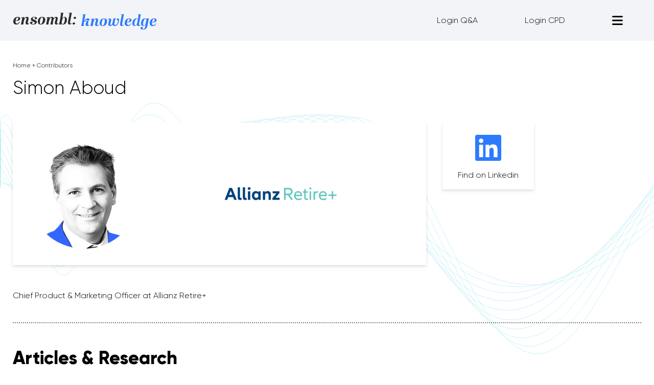

--- FILE ---
content_type: text/html; charset=UTF-8
request_url: https://staging.ensombl.com/contributor/simon-aboud/
body_size: 13022
content:
<!doctype html>
<html lang="en-AU">
  <head>
    <meta charset="utf-8">
    <meta name="viewport" content="width=device-width, initial-scale=1">
    <!-- Page Loader -->
    <style>
      body.loading {opacity: 0;}
    </style>
    <!-- End Page Loader -->
    <meta name='robots' content='noindex, nofollow' />

<!-- Google Tag Manager for WordPress by gtm4wp.com -->
<script data-cfasync="false" data-pagespeed-no-defer>
	var gtm4wp_datalayer_name = "dataLayer";
	var dataLayer = dataLayer || [];
</script>
<!-- End Google Tag Manager for WordPress by gtm4wp.com -->
	<!-- This site is optimized with the Yoast SEO plugin v20.5 - https://yoast.com/wordpress/plugins/seo/ -->
	<title>Simon Aboud - Ensombl</title>
	<meta property="og:locale" content="en_US" />
	<meta property="og:type" content="article" />
	<meta property="og:title" content="Simon Aboud - Ensombl" />
	<meta property="og:url" content="https://staging.ensombl.com/contributor/simon-aboud/" />
	<meta property="og:site_name" content="Ensombl" />
	<meta property="article:modified_time" content="2024-08-15T01:13:56+00:00" />
	<meta name="twitter:card" content="summary_large_image" />
	<script type="application/ld+json" class="yoast-schema-graph">{"@context":"https://schema.org","@graph":[{"@type":"WebPage","@id":"https://staging.ensombl.com/contributor/simon-aboud/","url":"https://staging.ensombl.com/contributor/simon-aboud/","name":"Simon Aboud - Ensombl","isPartOf":{"@id":"https://staging.ensombl.com/#website"},"datePublished":"2023-05-24T01:49:50+00:00","dateModified":"2024-08-15T01:13:56+00:00","breadcrumb":{"@id":"https://staging.ensombl.com/contributor/simon-aboud/#breadcrumb"},"inLanguage":"en-AU","potentialAction":[{"@type":"ReadAction","target":["https://staging.ensombl.com/contributor/simon-aboud/"]}]},{"@type":"BreadcrumbList","@id":"https://staging.ensombl.com/contributor/simon-aboud/#breadcrumb","itemListElement":[{"@type":"ListItem","position":1,"name":"Home","item":"https://staging.ensombl.com/"},{"@type":"ListItem","position":2,"name":"Contributors","item":"https://staging.ensombl.com/contributor/"},{"@type":"ListItem","position":3,"name":"Simon Aboud"}]},{"@type":"WebSite","@id":"https://staging.ensombl.com/#website","url":"https://staging.ensombl.com/","name":"Ensombl","description":"","potentialAction":[{"@type":"SearchAction","target":{"@type":"EntryPoint","urlTemplate":"https://staging.ensombl.com/?s={search_term_string}"},"query-input":"required name=search_term_string"}],"inLanguage":"en-AU"}]}</script>
	<!-- / Yoast SEO plugin. -->


<script>
window._wpemojiSettings = {"baseUrl":"https:\/\/s.w.org\/images\/core\/emoji\/14.0.0\/72x72\/","ext":".png","svgUrl":"https:\/\/s.w.org\/images\/core\/emoji\/14.0.0\/svg\/","svgExt":".svg","source":{"concatemoji":"https:\/\/staging.ensombl.com\/wp\/wp-includes\/js\/wp-emoji-release.min.js?ver=6.1.1"}};
/*! This file is auto-generated */
!function(e,a,t){var n,r,o,i=a.createElement("canvas"),p=i.getContext&&i.getContext("2d");function s(e,t){var a=String.fromCharCode,e=(p.clearRect(0,0,i.width,i.height),p.fillText(a.apply(this,e),0,0),i.toDataURL());return p.clearRect(0,0,i.width,i.height),p.fillText(a.apply(this,t),0,0),e===i.toDataURL()}function c(e){var t=a.createElement("script");t.src=e,t.defer=t.type="text/javascript",a.getElementsByTagName("head")[0].appendChild(t)}for(o=Array("flag","emoji"),t.supports={everything:!0,everythingExceptFlag:!0},r=0;r<o.length;r++)t.supports[o[r]]=function(e){if(p&&p.fillText)switch(p.textBaseline="top",p.font="600 32px Arial",e){case"flag":return s([127987,65039,8205,9895,65039],[127987,65039,8203,9895,65039])?!1:!s([55356,56826,55356,56819],[55356,56826,8203,55356,56819])&&!s([55356,57332,56128,56423,56128,56418,56128,56421,56128,56430,56128,56423,56128,56447],[55356,57332,8203,56128,56423,8203,56128,56418,8203,56128,56421,8203,56128,56430,8203,56128,56423,8203,56128,56447]);case"emoji":return!s([129777,127995,8205,129778,127999],[129777,127995,8203,129778,127999])}return!1}(o[r]),t.supports.everything=t.supports.everything&&t.supports[o[r]],"flag"!==o[r]&&(t.supports.everythingExceptFlag=t.supports.everythingExceptFlag&&t.supports[o[r]]);t.supports.everythingExceptFlag=t.supports.everythingExceptFlag&&!t.supports.flag,t.DOMReady=!1,t.readyCallback=function(){t.DOMReady=!0},t.supports.everything||(n=function(){t.readyCallback()},a.addEventListener?(a.addEventListener("DOMContentLoaded",n,!1),e.addEventListener("load",n,!1)):(e.attachEvent("onload",n),a.attachEvent("onreadystatechange",function(){"complete"===a.readyState&&t.readyCallback()})),(e=t.source||{}).concatemoji?c(e.concatemoji):e.wpemoji&&e.twemoji&&(c(e.twemoji),c(e.wpemoji)))}(window,document,window._wpemojiSettings);
</script>
<style>
img.wp-smiley,
img.emoji {
	display: inline !important;
	border: none !important;
	box-shadow: none !important;
	height: 1em !important;
	width: 1em !important;
	margin: 0 0.07em !important;
	vertical-align: -0.1em !important;
	background: none !important;
	padding: 0 !important;
}
</style>
	<link rel='stylesheet' id='wp-block-library-css' href='https://staging.ensombl.com/wp/wp-includes/css/dist/block-library/style.min.css?ver=6.1.1' media='all' />
<style id='global-styles-inline-css'>
body{--wp--preset--color--black: #000000;--wp--preset--color--cyan-bluish-gray: #abb8c3;--wp--preset--color--white: #ffffff;--wp--preset--color--pale-pink: #f78da7;--wp--preset--color--vivid-red: #cf2e2e;--wp--preset--color--luminous-vivid-orange: #ff6900;--wp--preset--color--luminous-vivid-amber: #fcb900;--wp--preset--color--light-green-cyan: #7bdcb5;--wp--preset--color--vivid-green-cyan: #00d084;--wp--preset--color--pale-cyan-blue: #8ed1fc;--wp--preset--color--vivid-cyan-blue: #0693e3;--wp--preset--color--vivid-purple: #9b51e0;--wp--preset--color--transparent: transparent;--wp--preset--color--current: currentcolor;--wp--preset--color--light-blue: #57c7d9;--wp--preset--color--off-black: #2b2b2b;--wp--preset--color--green: #00b098;--wp--preset--color--lime: #d3df4e;--wp--preset--color--blue: #2e7aff;--wp--preset--color--light-grey: #ebebec;--wp--preset--color--grey: #454545;--wp--preset--color--dark-grey: #5d5d5d;--wp--preset--color--header-grey: #f3f4f7;--wp--preset--gradient--vivid-cyan-blue-to-vivid-purple: linear-gradient(135deg,rgba(6,147,227,1) 0%,rgb(155,81,224) 100%);--wp--preset--gradient--light-green-cyan-to-vivid-green-cyan: linear-gradient(135deg,rgb(122,220,180) 0%,rgb(0,208,130) 100%);--wp--preset--gradient--luminous-vivid-amber-to-luminous-vivid-orange: linear-gradient(135deg,rgba(252,185,0,1) 0%,rgba(255,105,0,1) 100%);--wp--preset--gradient--luminous-vivid-orange-to-vivid-red: linear-gradient(135deg,rgba(255,105,0,1) 0%,rgb(207,46,46) 100%);--wp--preset--gradient--very-light-gray-to-cyan-bluish-gray: linear-gradient(135deg,rgb(238,238,238) 0%,rgb(169,184,195) 100%);--wp--preset--gradient--cool-to-warm-spectrum: linear-gradient(135deg,rgb(74,234,220) 0%,rgb(151,120,209) 20%,rgb(207,42,186) 40%,rgb(238,44,130) 60%,rgb(251,105,98) 80%,rgb(254,248,76) 100%);--wp--preset--gradient--blush-light-purple: linear-gradient(135deg,rgb(255,206,236) 0%,rgb(152,150,240) 100%);--wp--preset--gradient--blush-bordeaux: linear-gradient(135deg,rgb(254,205,165) 0%,rgb(254,45,45) 50%,rgb(107,0,62) 100%);--wp--preset--gradient--luminous-dusk: linear-gradient(135deg,rgb(255,203,112) 0%,rgb(199,81,192) 50%,rgb(65,88,208) 100%);--wp--preset--gradient--pale-ocean: linear-gradient(135deg,rgb(255,245,203) 0%,rgb(182,227,212) 50%,rgb(51,167,181) 100%);--wp--preset--gradient--electric-grass: linear-gradient(135deg,rgb(202,248,128) 0%,rgb(113,206,126) 100%);--wp--preset--gradient--midnight: linear-gradient(135deg,rgb(2,3,129) 0%,rgb(40,116,252) 100%);--wp--preset--duotone--dark-grayscale: url('#wp-duotone-dark-grayscale');--wp--preset--duotone--grayscale: url('#wp-duotone-grayscale');--wp--preset--duotone--purple-yellow: url('#wp-duotone-purple-yellow');--wp--preset--duotone--blue-red: url('#wp-duotone-blue-red');--wp--preset--duotone--midnight: url('#wp-duotone-midnight');--wp--preset--duotone--magenta-yellow: url('#wp-duotone-magenta-yellow');--wp--preset--duotone--purple-green: url('#wp-duotone-purple-green');--wp--preset--duotone--blue-orange: url('#wp-duotone-blue-orange');--wp--preset--font-size--small: 13px;--wp--preset--font-size--medium: 20px;--wp--preset--font-size--large: 36px;--wp--preset--font-size--x-large: 42px;--wp--preset--font-size--xs: 0.75rem;--wp--preset--font-size--sm: 0.875rem;--wp--preset--font-size--base: 1rem;--wp--preset--font-size--lg: 1.125rem;--wp--preset--font-size--xl: 1.25rem;--wp--preset--font-size--2-xl: 1.5rem;--wp--preset--font-size--3-xl: 1.875rem;--wp--preset--font-size--4-xl: 2.25rem;--wp--preset--font-size--5-xl: 3rem;--wp--preset--font-size--6-xl: 3.75rem;--wp--preset--font-size--7-xl: 4.5rem;--wp--preset--font-size--8-xl: 6rem;--wp--preset--font-size--9-xl: 8rem;--wp--preset--font-family--sans: Gilroy,sans-serif;--wp--preset--font-family--display: AbrilDisplay,serif;--wp--preset--font-family--ensombl: Ensombl Font,serif;--wp--preset--spacing--20: 0.44rem;--wp--preset--spacing--30: 0.67rem;--wp--preset--spacing--40: 1rem;--wp--preset--spacing--50: 1.5rem;--wp--preset--spacing--60: 2.25rem;--wp--preset--spacing--70: 3.38rem;--wp--preset--spacing--80: 5.06rem;}body { margin: 0; }.wp-site-blocks > .alignleft { float: left; margin-right: 2em; }.wp-site-blocks > .alignright { float: right; margin-left: 2em; }.wp-site-blocks > .aligncenter { justify-content: center; margin-left: auto; margin-right: auto; }:where(.is-layout-flex){gap: 0.5em;}body .is-layout-flow > .alignleft{float: left;margin-inline-start: 0;margin-inline-end: 2em;}body .is-layout-flow > .alignright{float: right;margin-inline-start: 2em;margin-inline-end: 0;}body .is-layout-flow > .aligncenter{margin-left: auto !important;margin-right: auto !important;}body .is-layout-constrained > .alignleft{float: left;margin-inline-start: 0;margin-inline-end: 2em;}body .is-layout-constrained > .alignright{float: right;margin-inline-start: 2em;margin-inline-end: 0;}body .is-layout-constrained > .aligncenter{margin-left: auto !important;margin-right: auto !important;}body .is-layout-constrained > :where(:not(.alignleft):not(.alignright):not(.alignfull)){max-width: var(--wp--style--global--content-size);margin-left: auto !important;margin-right: auto !important;}body .is-layout-constrained > .alignwide{max-width: var(--wp--style--global--wide-size);}body .is-layout-flex{display: flex;}body .is-layout-flex{flex-wrap: wrap;align-items: center;}body .is-layout-flex > *{margin: 0;}body{padding-top: 0px;padding-right: 0px;padding-bottom: 0px;padding-left: 0px;}a:where(:not(.wp-element-button)){text-decoration: underline;}.wp-element-button, .wp-block-button__link{background-color: #32373c;border-width: 0;color: #fff;font-family: inherit;font-size: inherit;line-height: inherit;padding: calc(0.667em + 2px) calc(1.333em + 2px);text-decoration: none;}.has-black-color{color: var(--wp--preset--color--black) !important;}.has-cyan-bluish-gray-color{color: var(--wp--preset--color--cyan-bluish-gray) !important;}.has-white-color{color: var(--wp--preset--color--white) !important;}.has-pale-pink-color{color: var(--wp--preset--color--pale-pink) !important;}.has-vivid-red-color{color: var(--wp--preset--color--vivid-red) !important;}.has-luminous-vivid-orange-color{color: var(--wp--preset--color--luminous-vivid-orange) !important;}.has-luminous-vivid-amber-color{color: var(--wp--preset--color--luminous-vivid-amber) !important;}.has-light-green-cyan-color{color: var(--wp--preset--color--light-green-cyan) !important;}.has-vivid-green-cyan-color{color: var(--wp--preset--color--vivid-green-cyan) !important;}.has-pale-cyan-blue-color{color: var(--wp--preset--color--pale-cyan-blue) !important;}.has-vivid-cyan-blue-color{color: var(--wp--preset--color--vivid-cyan-blue) !important;}.has-vivid-purple-color{color: var(--wp--preset--color--vivid-purple) !important;}.has-transparent-color{color: var(--wp--preset--color--transparent) !important;}.has-current-color{color: var(--wp--preset--color--current) !important;}.has-light-blue-color{color: var(--wp--preset--color--light-blue) !important;}.has-off-black-color{color: var(--wp--preset--color--off-black) !important;}.has-green-color{color: var(--wp--preset--color--green) !important;}.has-lime-color{color: var(--wp--preset--color--lime) !important;}.has-blue-color{color: var(--wp--preset--color--blue) !important;}.has-light-grey-color{color: var(--wp--preset--color--light-grey) !important;}.has-grey-color{color: var(--wp--preset--color--grey) !important;}.has-dark-grey-color{color: var(--wp--preset--color--dark-grey) !important;}.has-header-grey-color{color: var(--wp--preset--color--header-grey) !important;}.has-black-background-color{background-color: var(--wp--preset--color--black) !important;}.has-cyan-bluish-gray-background-color{background-color: var(--wp--preset--color--cyan-bluish-gray) !important;}.has-white-background-color{background-color: var(--wp--preset--color--white) !important;}.has-pale-pink-background-color{background-color: var(--wp--preset--color--pale-pink) !important;}.has-vivid-red-background-color{background-color: var(--wp--preset--color--vivid-red) !important;}.has-luminous-vivid-orange-background-color{background-color: var(--wp--preset--color--luminous-vivid-orange) !important;}.has-luminous-vivid-amber-background-color{background-color: var(--wp--preset--color--luminous-vivid-amber) !important;}.has-light-green-cyan-background-color{background-color: var(--wp--preset--color--light-green-cyan) !important;}.has-vivid-green-cyan-background-color{background-color: var(--wp--preset--color--vivid-green-cyan) !important;}.has-pale-cyan-blue-background-color{background-color: var(--wp--preset--color--pale-cyan-blue) !important;}.has-vivid-cyan-blue-background-color{background-color: var(--wp--preset--color--vivid-cyan-blue) !important;}.has-vivid-purple-background-color{background-color: var(--wp--preset--color--vivid-purple) !important;}.has-transparent-background-color{background-color: var(--wp--preset--color--transparent) !important;}.has-current-background-color{background-color: var(--wp--preset--color--current) !important;}.has-light-blue-background-color{background-color: var(--wp--preset--color--light-blue) !important;}.has-off-black-background-color{background-color: var(--wp--preset--color--off-black) !important;}.has-green-background-color{background-color: var(--wp--preset--color--green) !important;}.has-lime-background-color{background-color: var(--wp--preset--color--lime) !important;}.has-blue-background-color{background-color: var(--wp--preset--color--blue) !important;}.has-light-grey-background-color{background-color: var(--wp--preset--color--light-grey) !important;}.has-grey-background-color{background-color: var(--wp--preset--color--grey) !important;}.has-dark-grey-background-color{background-color: var(--wp--preset--color--dark-grey) !important;}.has-header-grey-background-color{background-color: var(--wp--preset--color--header-grey) !important;}.has-black-border-color{border-color: var(--wp--preset--color--black) !important;}.has-cyan-bluish-gray-border-color{border-color: var(--wp--preset--color--cyan-bluish-gray) !important;}.has-white-border-color{border-color: var(--wp--preset--color--white) !important;}.has-pale-pink-border-color{border-color: var(--wp--preset--color--pale-pink) !important;}.has-vivid-red-border-color{border-color: var(--wp--preset--color--vivid-red) !important;}.has-luminous-vivid-orange-border-color{border-color: var(--wp--preset--color--luminous-vivid-orange) !important;}.has-luminous-vivid-amber-border-color{border-color: var(--wp--preset--color--luminous-vivid-amber) !important;}.has-light-green-cyan-border-color{border-color: var(--wp--preset--color--light-green-cyan) !important;}.has-vivid-green-cyan-border-color{border-color: var(--wp--preset--color--vivid-green-cyan) !important;}.has-pale-cyan-blue-border-color{border-color: var(--wp--preset--color--pale-cyan-blue) !important;}.has-vivid-cyan-blue-border-color{border-color: var(--wp--preset--color--vivid-cyan-blue) !important;}.has-vivid-purple-border-color{border-color: var(--wp--preset--color--vivid-purple) !important;}.has-transparent-border-color{border-color: var(--wp--preset--color--transparent) !important;}.has-current-border-color{border-color: var(--wp--preset--color--current) !important;}.has-light-blue-border-color{border-color: var(--wp--preset--color--light-blue) !important;}.has-off-black-border-color{border-color: var(--wp--preset--color--off-black) !important;}.has-green-border-color{border-color: var(--wp--preset--color--green) !important;}.has-lime-border-color{border-color: var(--wp--preset--color--lime) !important;}.has-blue-border-color{border-color: var(--wp--preset--color--blue) !important;}.has-light-grey-border-color{border-color: var(--wp--preset--color--light-grey) !important;}.has-grey-border-color{border-color: var(--wp--preset--color--grey) !important;}.has-dark-grey-border-color{border-color: var(--wp--preset--color--dark-grey) !important;}.has-header-grey-border-color{border-color: var(--wp--preset--color--header-grey) !important;}.has-vivid-cyan-blue-to-vivid-purple-gradient-background{background: var(--wp--preset--gradient--vivid-cyan-blue-to-vivid-purple) !important;}.has-light-green-cyan-to-vivid-green-cyan-gradient-background{background: var(--wp--preset--gradient--light-green-cyan-to-vivid-green-cyan) !important;}.has-luminous-vivid-amber-to-luminous-vivid-orange-gradient-background{background: var(--wp--preset--gradient--luminous-vivid-amber-to-luminous-vivid-orange) !important;}.has-luminous-vivid-orange-to-vivid-red-gradient-background{background: var(--wp--preset--gradient--luminous-vivid-orange-to-vivid-red) !important;}.has-very-light-gray-to-cyan-bluish-gray-gradient-background{background: var(--wp--preset--gradient--very-light-gray-to-cyan-bluish-gray) !important;}.has-cool-to-warm-spectrum-gradient-background{background: var(--wp--preset--gradient--cool-to-warm-spectrum) !important;}.has-blush-light-purple-gradient-background{background: var(--wp--preset--gradient--blush-light-purple) !important;}.has-blush-bordeaux-gradient-background{background: var(--wp--preset--gradient--blush-bordeaux) !important;}.has-luminous-dusk-gradient-background{background: var(--wp--preset--gradient--luminous-dusk) !important;}.has-pale-ocean-gradient-background{background: var(--wp--preset--gradient--pale-ocean) !important;}.has-electric-grass-gradient-background{background: var(--wp--preset--gradient--electric-grass) !important;}.has-midnight-gradient-background{background: var(--wp--preset--gradient--midnight) !important;}.has-small-font-size{font-size: var(--wp--preset--font-size--small) !important;}.has-medium-font-size{font-size: var(--wp--preset--font-size--medium) !important;}.has-large-font-size{font-size: var(--wp--preset--font-size--large) !important;}.has-x-large-font-size{font-size: var(--wp--preset--font-size--x-large) !important;}.has-xs-font-size{font-size: var(--wp--preset--font-size--xs) !important;}.has-sm-font-size{font-size: var(--wp--preset--font-size--sm) !important;}.has-base-font-size{font-size: var(--wp--preset--font-size--base) !important;}.has-lg-font-size{font-size: var(--wp--preset--font-size--lg) !important;}.has-xl-font-size{font-size: var(--wp--preset--font-size--xl) !important;}.has-2-xl-font-size{font-size: var(--wp--preset--font-size--2-xl) !important;}.has-3-xl-font-size{font-size: var(--wp--preset--font-size--3-xl) !important;}.has-4-xl-font-size{font-size: var(--wp--preset--font-size--4-xl) !important;}.has-5-xl-font-size{font-size: var(--wp--preset--font-size--5-xl) !important;}.has-6-xl-font-size{font-size: var(--wp--preset--font-size--6-xl) !important;}.has-7-xl-font-size{font-size: var(--wp--preset--font-size--7-xl) !important;}.has-8-xl-font-size{font-size: var(--wp--preset--font-size--8-xl) !important;}.has-9-xl-font-size{font-size: var(--wp--preset--font-size--9-xl) !important;}.has-sans-font-family{font-family: var(--wp--preset--font-family--sans) !important;}.has-display-font-family{font-family: var(--wp--preset--font-family--display) !important;}.has-ensombl-font-family{font-family: var(--wp--preset--font-family--ensombl) !important;}
.wp-block-navigation a:where(:not(.wp-element-button)){color: inherit;}
:where(.wp-block-columns.is-layout-flex){gap: 2em;}
.wp-block-pullquote{font-size: 1.5em;line-height: 1.6;}
</style>
<link rel='stylesheet' id='contact-form-7-css' href='https://staging.ensombl.com/app/plugins/contact-form-7/includes/css/styles.css?ver=5.7.5.1' media='all' />
<link rel='stylesheet' id='app/0-css' href='https://staging.ensombl.com/app/themes/ensombl/public/css/app.30cc2a.css' media='all' />
<script src='https://staging.ensombl.com/wp/wp-includes/js/jquery/jquery.min.js?ver=3.6.1' id='jquery-core-js'></script>
<script src='https://staging.ensombl.com/wp/wp-includes/js/jquery/jquery-migrate.min.js?ver=3.3.2' id='jquery-migrate-js'></script>
<link rel="https://api.w.org/" href="https://staging.ensombl.com/wp-json/" /><link rel="alternate" type="application/json" href="https://staging.ensombl.com/wp-json/wp/v2/authors/605691" /><link rel="EditURI" type="application/rsd+xml" title="RSD" href="https://staging.ensombl.com/wp/xmlrpc.php?rsd" />
<link rel="wlwmanifest" type="application/wlwmanifest+xml" href="https://staging.ensombl.com/wp/wp-includes/wlwmanifest.xml" />
<meta name="generator" content="WordPress 6.1.1" />
<link rel='shortlink' href='https://staging.ensombl.com/?p=605691' />
<link rel="alternate" type="application/json+oembed" href="https://staging.ensombl.com/wp-json/oembed/1.0/embed?url=https%3A%2F%2Fstaging.ensombl.com%2Fcontributor%2Fsimon-aboud%2F" />
<link rel="alternate" type="text/xml+oembed" href="https://staging.ensombl.com/wp-json/oembed/1.0/embed?url=https%3A%2F%2Fstaging.ensombl.com%2Fcontributor%2Fsimon-aboud%2F&#038;format=xml" />

<script type='text/javascript' src='https://staging.ensombl.com/app/uploads/winp-css-js/612014.js?ver=1713135555'></script>

<script type='text/javascript' src='https://staging.ensombl.com/app/uploads/winp-css-js/612012.js?ver=1713135558'></script>

<script type='text/javascript' src='https://staging.ensombl.com/app/uploads/winp-css-js/612010.js?ver=1706587976'></script>
<!-- Google tag (gtag.js) -->
<script async src="https://www.googletagmanager.com/gtag/js?id=G-8E2WQP406H"></script>
<script>
  window.dataLayer = window.dataLayer || [];
  function gtag(){dataLayer.push(arguments);}
  gtag('js', new Date());

  gtag('config', 'G-8E2WQP406H');
</script>
<!-- Google Tag Manager for WordPress by gtm4wp.com -->
<!-- GTM Container placement set to automatic -->
<script data-cfasync="false" data-pagespeed-no-defer type="text/javascript">
	var dataLayer_content = {"pagePostType":"authors","pagePostType2":"single-authors","pagePostAuthor":"Ensombl"};
	dataLayer.push( dataLayer_content );
</script>
<script data-cfasync="false">
(function(w,d,s,l,i){w[l]=w[l]||[];w[l].push({'gtm.start':
new Date().getTime(),event:'gtm.js'});var f=d.getElementsByTagName(s)[0],
j=d.createElement(s),dl=l!='dataLayer'?'&l='+l:'';j.async=true;j.src=
'//www.googletagmanager.com/gtm.'+'js?id='+i+dl;f.parentNode.insertBefore(j,f);
})(window,document,'script','dataLayer','GTM-K5HHQ98');
</script>
<!-- End Google Tag Manager -->
<!-- End Google Tag Manager for WordPress by gtm4wp.com --><meta name="bmi-version" content="1.2.8" /><meta name="generator" content="Elementor 3.12.1; features: a11y_improvements, additional_custom_breakpoints; settings: css_print_method-external, google_font-enabled, font_display-swap">
<link rel="icon" href="https://staging.ensombl.com/app/uploads/2023/03/cropped-Copy_of_Ensombl_Logo-32x32.png" sizes="32x32" />
<link rel="icon" href="https://staging.ensombl.com/app/uploads/2023/03/cropped-Copy_of_Ensombl_Logo-192x192.png" sizes="192x192" />
<link rel="apple-touch-icon" href="https://staging.ensombl.com/app/uploads/2023/03/cropped-Copy_of_Ensombl_Logo-180x180.png" />
<meta name="msapplication-TileImage" content="https://staging.ensombl.com/app/uploads/2023/03/cropped-Copy_of_Ensombl_Logo-270x270.png" />
		<style id="wp-custom-css">
			
@font-face {
  font-family: 'Ensombl Font';
  src: url('https://staging.ensombl.com/app/uploads/2023/11/Ensomblfont-Regular.woff') format('woff'),
       url('https://staging.ensombl.com/app/uploads/2023/11/Ensomblfont-Regular.woff2') format('woff2'),
       url('https://staging.ensombl.com/app/uploads/2023/11/Ensomblfont-Regular.ttf') format('truetype');
  font-style: normal !important;
}





.container {
	font-variant-ligatures: none;
}

.font-display {
    font-family: Ensombl Font,serif !important;
}

li.menu-item-has-children > a {
    font-family: Ensombl Font,serif;
}


body {
    --wp--preset--font-family--display: Ensombl Font,serif;
}

/* .md:col-span-2.default-styling {
	width: 90vw !important;
} */
@media only screen and (max-width: 500px) {
  /* For tablets: */
  .md\:col-span-2.default-styling {
		width: 90vw !important;
	}
}

/* CDP menu - book a demo - border */
li.book-demo-cpd {
    border: #2b2b2b 1px solid;
    border-radius: 6px;
}

/* footer items - start*/

li.twitter.menu-item.menu-item-type-custom.menu-item-object-custom.menu-item-577099{
    background-image: url('https://staging.ensombl.com/app/uploads/2025/02/x-logo-twitter.svg') !important;
  
}

/* footer items - end*/

/* header menu - start*/

@media (min-width: 768px) {
    .md\:h-32 {
        height: 5.5rem !important;
    }
}

/* header menu - end*/
/* removing of bread crumbs and change color start */

.elementor-page-623731 #crumbs{
    display: none;
}


.elementor-page-625988
.page-header{
    display: none;
}  

.elementor-page-623731
.page-header{
    display: none;
}  

.elementor-page-623185
.page-header{
    display: none;
}  

.elementor-page-621886
.page-header{
    display: none;
} 

.elementor-page-624323
.page-header{
    display: none;
} 


/* waw website */
.elementor-page-626988
.page-header{
    display: none;
} 
/* qanda under cons website */
.elementor-page-627012
.page-header{
    display: none;
} 

/* CPD */
.elementor-page-627200
.page-header{
    display: none;
} 
/* POST-ALPD*/
.elementor-page-628861
.page-header{
    display: none;
} 
/* journey 1 */
.elementor-page-631462 .page-header,
.elementor-page-631024 .page-header,
.elementor-page-628111 .page-header,
.elementor-page-630212 .page-header,
.elementor-page-630202 .page-header,
.elementor-page-629877 .page-header,
.elementor-page-629852 .page-header,
.elementor-page-629635 .page-header,
.elementor-page-629732 .page-header,
.elementor-page-629191 .page-header,
.elementor-page-629222 .page-header,
.elementor-page-629227 .page-header,
.elementor-page-629207 .page-header, 
.elementor-page-629382 .page-header,
.elementor-page-629104 .page-header{
    display: none;
} 


body.elementor-page-628111 #app > div {
    display: block !important;
}

.elementor-page-622747 #main{
    background-color: #F3F4F7;
	 
}

.elementor-page-621886 main#main {
background-color:#F3F4F7;
}
/* podcast Edit */
.page-id-577194 span.block.p-5 {
    background-color: #203649 !important;
}
.page-id-577194	img.attachment-series-thumb.size-series-thumb {
    width: 100%;
}

.page-id-577194 a[href="https://staging.ensombl.com/series/south-africa/"] {
  display: none;
}

 /* podcast Edit hide Africa */

/* podcast Edit end */

/* removing of bread crumbs and change color end */


/* General styling for the slider images */

/* .first-screen img,
.middle-screen img,
.last-screen img{
    border-radius: 25px;
}
 */


/* original note -moz-transition: opacity .025s ease-out; */
.first-screen{
    opacity: 1;
    -moz-transition: opacity .50s ease-out;
    -webkit-transition: opacity .50s ease-out;
    transition: opacity .50s ease-out;
}

.middle-screen,
.last-screen{
    opacity: 0;
    -moz-transition: opacity .50s ease-out;
    -webkit-transition: opacity .50s ease-out;
    transition: opacity .50s ease-out;
}

.elementor-sticky--active.middle-screen,
.elementor-sticky--active.last-screen{
    opacity: 1 !important;
}
	
/* Sticky - effects offset behavior once it's reached */

.elementor-sticky--effects.first-screen,
.elementor-sticky--effects.middle-screen{
    opacity: 0 !important;
}
/* Default styles for .invest1 to .invest22 */
.engine60 .default-styling, .engine59 .default-styling, .engine58 .default-styling, .engine57 .default-styling,
.invest1 .default-styling, .invest2 .default-styling, .invest3 .default-styling, .invest4 .default-styling, 
.invest5 .default-styling, .invest6 .default-styling, .invest7 .default-styling, .invest8 .default-styling, 
.invest9 .default-styling, .invest10 .default-styling, .invest11 .default-styling, .invest12 .default-styling, 
.invest13 .default-styling, .invest14 .default-styling, .invest15 .default-styling, .invest16 .default-styling, 
.invest17 .default-styling, .invest18 .default-styling, .invest19 .default-styling, .invest20 .default-styling, 
.invest21 .default-styling, .invest22 .default-styling {
  margin-top: -160px;
}

/* Mobile view (max-width: 600px) */
@media only screen and (max-width: 600px) {
.engine60 .default-styling,.engine59 .default-styling, .engine58 .default-styling, .engine57 .default-styling,
  .invest1 .default-styling, .invest2 .default-styling, .invest3 .default-styling, .invest4 .default-styling, 
  .invest5 .default-styling, .invest6 .default-styling, .invest7 .default-styling, .invest8 .default-styling, 
  .invest9 .default-styling, .invest10 .default-styling, .invest11 .default-styling, .invest12 .default-styling, 
  .invest13 .default-styling, .invest14 .default-styling, .invest15 .default-styling, .invest16 .default-styling, 
  .invest17 .default-styling, .invest18 .default-styling, .invest19 .default-styling, .invest20 .default-styling, 
  .invest21 .default-styling, .invest22 .default-styling {
    margin-top: -40px !important;
  }
}

/* articles page */
a.block.drop-shadow-md.transition-shadow.hover\:drop-shadow-lg.bg-light-grey.text-white.p-8.py-16.bg-cover.bg-no-repeat.bg-center {
    background-position-y: 12%;
}
/* end article page */

/* podcast page */
@media (min-width: 1024px) {
    .lg\:grid-cols-3 {
        grid-template-columns: repeat(4, minmax(0, 1fr));
    }

.grid.gap-8.lg\:grid-cols-3.sm\:grid-cols-2.grid-cols-1.grid-cols-1.pt-4 {gap: 0.5rem;
}
}

/*end podcast page */

/* payment journey 2 prof and prov */

#prof-prov-button span.elementor-button-content-wrapper {
    opacity: 50%;
}

#prov-prof-button span.elementor-button-content-wrapper {
    opacity: 50%;
}

.postid-632032 .md\:col-span-3,
.postid-632031 .md\:col-span-3,
.postid-632020 .md\:col-span-3,
.postid-632025 .md\:col-span-3{
    grid-column: span 1/span 1 !important;
	}



		</style>
		<style id="wpforms-css-vars-root">
				:root {
					--wpforms-field-border-radius: 3px;
--wpforms-field-background-color: #ffffff;
--wpforms-field-border-color: rgba( 0, 0, 0, 0.25 );
--wpforms-field-text-color: rgba( 0, 0, 0, 0.7 );
--wpforms-label-color: rgba( 0, 0, 0, 0.85 );
--wpforms-label-sublabel-color: rgba( 0, 0, 0, 0.55 );
--wpforms-label-error-color: #d63637;
--wpforms-button-border-radius: 3px;
--wpforms-button-background-color: #066aab;
--wpforms-button-text-color: #ffffff;
--wpforms-field-size-input-height: 43px;
--wpforms-field-size-input-spacing: 15px;
--wpforms-field-size-font-size: 16px;
--wpforms-field-size-line-height: 19px;
--wpforms-field-size-padding-h: 14px;
--wpforms-field-size-checkbox-size: 16px;
--wpforms-field-size-sublabel-spacing: 5px;
--wpforms-field-size-icon-size: 1;
--wpforms-label-size-font-size: 16px;
--wpforms-label-size-line-height: 19px;
--wpforms-label-size-sublabel-font-size: 14px;
--wpforms-label-size-sublabel-line-height: 17px;
--wpforms-button-size-font-size: 17px;
--wpforms-button-size-height: 41px;
--wpforms-button-size-padding-h: 15px;
--wpforms-button-size-margin-top: 10px;

				}
			</style>  </head>

  <body class="authors-template-default single single-authors postid-605691 wp-embed-responsive loading bg-cover overflow-x-hidden relative simon-aboud elementor-default elementor-kit-15">
    <canvas class="absolute inset-0 -z-50" id="canvas" data-colour="#9BE6F2"></canvas>
    <svg xmlns="http://www.w3.org/2000/svg" viewBox="0 0 0 0" width="0" height="0" focusable="false" role="none" style="visibility: hidden; position: absolute; left: -9999px; overflow: hidden;" ><defs><filter id="wp-duotone-dark-grayscale"><feColorMatrix color-interpolation-filters="sRGB" type="matrix" values=" .299 .587 .114 0 0 .299 .587 .114 0 0 .299 .587 .114 0 0 .299 .587 .114 0 0 " /><feComponentTransfer color-interpolation-filters="sRGB" ><feFuncR type="table" tableValues="0 0.49803921568627" /><feFuncG type="table" tableValues="0 0.49803921568627" /><feFuncB type="table" tableValues="0 0.49803921568627" /><feFuncA type="table" tableValues="1 1" /></feComponentTransfer><feComposite in2="SourceGraphic" operator="in" /></filter></defs></svg><svg xmlns="http://www.w3.org/2000/svg" viewBox="0 0 0 0" width="0" height="0" focusable="false" role="none" style="visibility: hidden; position: absolute; left: -9999px; overflow: hidden;" ><defs><filter id="wp-duotone-grayscale"><feColorMatrix color-interpolation-filters="sRGB" type="matrix" values=" .299 .587 .114 0 0 .299 .587 .114 0 0 .299 .587 .114 0 0 .299 .587 .114 0 0 " /><feComponentTransfer color-interpolation-filters="sRGB" ><feFuncR type="table" tableValues="0 1" /><feFuncG type="table" tableValues="0 1" /><feFuncB type="table" tableValues="0 1" /><feFuncA type="table" tableValues="1 1" /></feComponentTransfer><feComposite in2="SourceGraphic" operator="in" /></filter></defs></svg><svg xmlns="http://www.w3.org/2000/svg" viewBox="0 0 0 0" width="0" height="0" focusable="false" role="none" style="visibility: hidden; position: absolute; left: -9999px; overflow: hidden;" ><defs><filter id="wp-duotone-purple-yellow"><feColorMatrix color-interpolation-filters="sRGB" type="matrix" values=" .299 .587 .114 0 0 .299 .587 .114 0 0 .299 .587 .114 0 0 .299 .587 .114 0 0 " /><feComponentTransfer color-interpolation-filters="sRGB" ><feFuncR type="table" tableValues="0.54901960784314 0.98823529411765" /><feFuncG type="table" tableValues="0 1" /><feFuncB type="table" tableValues="0.71764705882353 0.25490196078431" /><feFuncA type="table" tableValues="1 1" /></feComponentTransfer><feComposite in2="SourceGraphic" operator="in" /></filter></defs></svg><svg xmlns="http://www.w3.org/2000/svg" viewBox="0 0 0 0" width="0" height="0" focusable="false" role="none" style="visibility: hidden; position: absolute; left: -9999px; overflow: hidden;" ><defs><filter id="wp-duotone-blue-red"><feColorMatrix color-interpolation-filters="sRGB" type="matrix" values=" .299 .587 .114 0 0 .299 .587 .114 0 0 .299 .587 .114 0 0 .299 .587 .114 0 0 " /><feComponentTransfer color-interpolation-filters="sRGB" ><feFuncR type="table" tableValues="0 1" /><feFuncG type="table" tableValues="0 0.27843137254902" /><feFuncB type="table" tableValues="0.5921568627451 0.27843137254902" /><feFuncA type="table" tableValues="1 1" /></feComponentTransfer><feComposite in2="SourceGraphic" operator="in" /></filter></defs></svg><svg xmlns="http://www.w3.org/2000/svg" viewBox="0 0 0 0" width="0" height="0" focusable="false" role="none" style="visibility: hidden; position: absolute; left: -9999px; overflow: hidden;" ><defs><filter id="wp-duotone-midnight"><feColorMatrix color-interpolation-filters="sRGB" type="matrix" values=" .299 .587 .114 0 0 .299 .587 .114 0 0 .299 .587 .114 0 0 .299 .587 .114 0 0 " /><feComponentTransfer color-interpolation-filters="sRGB" ><feFuncR type="table" tableValues="0 0" /><feFuncG type="table" tableValues="0 0.64705882352941" /><feFuncB type="table" tableValues="0 1" /><feFuncA type="table" tableValues="1 1" /></feComponentTransfer><feComposite in2="SourceGraphic" operator="in" /></filter></defs></svg><svg xmlns="http://www.w3.org/2000/svg" viewBox="0 0 0 0" width="0" height="0" focusable="false" role="none" style="visibility: hidden; position: absolute; left: -9999px; overflow: hidden;" ><defs><filter id="wp-duotone-magenta-yellow"><feColorMatrix color-interpolation-filters="sRGB" type="matrix" values=" .299 .587 .114 0 0 .299 .587 .114 0 0 .299 .587 .114 0 0 .299 .587 .114 0 0 " /><feComponentTransfer color-interpolation-filters="sRGB" ><feFuncR type="table" tableValues="0.78039215686275 1" /><feFuncG type="table" tableValues="0 0.94901960784314" /><feFuncB type="table" tableValues="0.35294117647059 0.47058823529412" /><feFuncA type="table" tableValues="1 1" /></feComponentTransfer><feComposite in2="SourceGraphic" operator="in" /></filter></defs></svg><svg xmlns="http://www.w3.org/2000/svg" viewBox="0 0 0 0" width="0" height="0" focusable="false" role="none" style="visibility: hidden; position: absolute; left: -9999px; overflow: hidden;" ><defs><filter id="wp-duotone-purple-green"><feColorMatrix color-interpolation-filters="sRGB" type="matrix" values=" .299 .587 .114 0 0 .299 .587 .114 0 0 .299 .587 .114 0 0 .299 .587 .114 0 0 " /><feComponentTransfer color-interpolation-filters="sRGB" ><feFuncR type="table" tableValues="0.65098039215686 0.40392156862745" /><feFuncG type="table" tableValues="0 1" /><feFuncB type="table" tableValues="0.44705882352941 0.4" /><feFuncA type="table" tableValues="1 1" /></feComponentTransfer><feComposite in2="SourceGraphic" operator="in" /></filter></defs></svg><svg xmlns="http://www.w3.org/2000/svg" viewBox="0 0 0 0" width="0" height="0" focusable="false" role="none" style="visibility: hidden; position: absolute; left: -9999px; overflow: hidden;" ><defs><filter id="wp-duotone-blue-orange"><feColorMatrix color-interpolation-filters="sRGB" type="matrix" values=" .299 .587 .114 0 0 .299 .587 .114 0 0 .299 .587 .114 0 0 .299 .587 .114 0 0 " /><feComponentTransfer color-interpolation-filters="sRGB" ><feFuncR type="table" tableValues="0.098039215686275 1" /><feFuncG type="table" tableValues="0 0.66274509803922" /><feFuncB type="table" tableValues="0.84705882352941 0.41960784313725" /><feFuncA type="table" tableValues="1 1" /></feComponentTransfer><feComposite in2="SourceGraphic" operator="in" /></filter></defs></svg>
<!-- GTM Container placement set to automatic -->
<!-- Google Tag Manager (noscript) -->
				<noscript><iframe src="https://www.googletagmanager.com/ns.html?id=GTM-K5HHQ98" height="0" width="0" style="display:none;visibility:hidden" aria-hidden="true"></iframe></noscript>
<!-- End Google Tag Manager (noscript) -->    
    <div id="app" class="flex flex-col min-h-full">
      <a class="sr-only focus:not-sr-only" href="#main">
  Skip to content
</a>

<div class="shrink-0 bg-[#e5e3da] md:bg-header-grey text-black">
  <div class="container max-w-full">
    <nav class="flex justify-between items-center h-16 md:h-20">
      <a class="brand flex items-center relative z-10 left-[50%] -top-1 md:top-0 translate-x-[-50%] md:left-0 md:translate-x-0" href="https://staging.ensombl.com/">
        <div
          class="text-3xl logo-text text-off-black"
        >
          ensombl:
        </div>
                <span class="hidden md:inline font-display text-3xl text-blue relative top-[3px] ml-2">
        knowledge
        </span>
              </a>
      <div class="flex">
                <ul id="menu-top-nav" class="items-center hidden md:inline-flex top-menu-nav"><li id="menu-item-577026" class="menu-item menu-item-type-custom menu-item-object-custom menu-item-577026"><a href="https://app.ensombl.com/users/onboarding/choose_plan?plan_id=2154100&#038;bundle_token=770d99786366e0073e22d6ae5c7be388&#038;utm_source=manual">Login Q&#038;A</a></li>
<li id="menu-item-577027" class="menu-item menu-item-type-custom menu-item-object-custom menu-item-577027"><a target="_blank" rel="noopener" href="https://cpd.ensombl.com/">Login CPD</a></li>
</ul>
                <a href="#" id="primary_navigation_burger" class="text-black ml-auto block font-bold px-4 py-2 md:px-9 md:py-4 ml-2 md:ml-5 relative z-20 self-center md:self-stretch">
          <svg xmlns="http://www.w3.org/2000/svg" width="20.777" height="17.809" viewBox="0 0 20.777 17.809" class="h-full overflow-visible">
            <path id="bars" d="M0,65.484A1.483,1.483,0,0,1,1.484,64H19.293a1.484,1.484,0,1,1,0,2.968H1.484A1.483,1.483,0,0,1,0,65.484ZM0,72.9A1.482,1.482,0,0,1,1.484,71.42H19.293a1.484,1.484,0,1,1,0,2.968H1.484A1.483,1.483,0,0,1,0,72.9Zm20.777,7.42a1.483,1.483,0,0,1-1.484,1.484H1.484a1.484,1.484,0,0,1,0-2.968H19.293A1.483,1.483,0,0,1,20.777,80.325Z" transform="translate(0 -64)" fill="currentColor"/>
          </svg>
        </a>
        
        <div class="overflow-auto nav-primary hidden fixed top-0 right-0 bottom-0 left-0 bg-gradient-to-b from-black to-off-black text-white z-20">
          <div class="container h-full flex flex-col">
            <div class="border-b border-white shrink-0 flex justify-between items-center h-16 md:h-32">
              <a class="brand flex items-center relative z-10" href="https://staging.ensombl.com/">
                <img src="https://staging.ensombl.com/app/themes/ensombl/public/images/ensombl_logo_2025_white.867564.png"
                    width="135"
                     srcset="https://staging.ensombl.com/app/themes/ensombl/public/images/ensombl_logo_2025_white.867564.png,
                       https://staging.ensombl.com/app/themes/ensombl/public/images/ensombl_logo_2025_white.867564.png 2x"
                     alt="Ensombl">
                                  <span class="font-display text-3xl text-blue relative top-[3px] ml-2">
                  knowledge
                  </span>
                              </a>
              <div class="items-center flex">
                                  <ul id="menu-top-nav-1" class="md:inline-flex hidden top-menu-nav"><li class="menu-item menu-item-type-custom menu-item-object-custom menu-item-577026"><a href="https://app.ensombl.com/users/onboarding/choose_plan?plan_id=2154100&#038;bundle_token=770d99786366e0073e22d6ae5c7be388&#038;utm_source=manual">Login Q&#038;A</a></li>
<li class="menu-item menu-item-type-custom menu-item-object-custom menu-item-577027"><a target="_blank" rel="noopener" href="https://cpd.ensombl.com/">Login CPD</a></li>
</ul>
                                <a href="#" id="primary_navigation_burger" class="bg-light-grey/20 text-white ml-auto block font-bold px-4 py-2 md:px-9 md:py-4 ml-2 md:ml-5 relative z-20">
                  <svg xmlns="http://www.w3.org/2000/svg" width="18.985" height="18.985" viewBox="0 0 18.985 18.985">
                    <path id="xmark" d="M18.348,99.167a1.9,1.9,0,0,0-2.686-2.686l-6.244,6.25-6.25-6.244A1.9,1.9,0,0,0,.481,99.173l6.25,6.244-6.244,6.25a1.9,1.9,0,0,0,2.686,2.686l6.244-6.25,6.25,6.244a1.9,1.9,0,0,0,2.686-2.686l-6.25-6.244Z" transform="translate(0.075 -95.925)" fill="#fff"/>
                  </svg>
                </a>
            </div>
          </div>
          <nav class="flex justify-center items-center grow my-16 px-3 gap"
       aria-label="Main Navigation">
    <div class="w-full"><ul id="menu-main-navigation" class="nav grid gap-12 md:grid-cols-4"><li id="menu-item-624360" class="mobile-link menu-item menu-item-type-custom menu-item-object-custom menu-item-624360"><a href="https://app.ensombl.com/users/onboarding/choose_plan?plan_id=2154100&#038;bundle_token=770d99786366e0073e22d6ae5c7be388&#038;utm_source=manual">Login Q&#038;A</a></li>
<li id="menu-item-624361" class="mobile-link menu-item menu-item-type-custom menu-item-object-custom menu-item-624361"><a href="https://cpd.ensombl.com/">Login CPD</a></li>
<li id="menu-item-525464" class="menu-item menu-item-type-custom menu-item-object-custom menu-item-has-children menu-item-525464"><a href="#">Platform</a>
<ul class="sub-menu">
	<li id="menu-item-624362" class="menu-item menu-item-type-custom menu-item-object-custom menu-item-624362"><a href="https://staging.ensombl.com/cpd/">CPD</a></li>
	<li id="menu-item-624364" class="menu-item menu-item-type-custom menu-item-object-custom menu-item-624364"><a href="https://staging.ensombl.com/qanda">Q&#038;A</a></li>
	<li id="menu-item-608753" class="menu-item menu-item-type-custom menu-item-object-custom menu-item-608753"><a href="/jobs">Talent Hub</a></li>
</ul>
</li>
<li id="menu-item-525465" class="menu-item menu-item-type-custom menu-item-object-custom menu-item-has-children menu-item-525465"><a href="#">Knowledge</a>
<ul class="sub-menu">
	<li id="menu-item-624365" class="menu-item menu-item-type-custom menu-item-object-custom menu-item-624365"><a href="/alpd">All Licensee PD Day</a></li>
	<li id="menu-item-603508" class="menu-item menu-item-type-post_type menu-item-object-page menu-item-603508"><a href="https://staging.ensombl.com/podcasts/">Podcast</a></li>
	<li id="menu-item-577016" class="menu-item menu-item-type-post_type_archive menu-item-object-articles menu-item-577016"><a href="https://staging.ensombl.com/articles/">Articles &#038; Research</a></li>
	<li id="menu-item-627011" class="menu-item menu-item-type-post_type menu-item-object-page menu-item-627011"><a href="https://staging.ensombl.com/waw/">What Advisers Want</a></li>
</ul>
</li>
<li id="menu-item-525466" class="menu-item menu-item-type-custom menu-item-object-custom menu-item-has-children menu-item-525466"><a href="#">Company</a>
<ul class="sub-menu">
	<li id="menu-item-624367" class="menu-item menu-item-type-custom menu-item-object-custom menu-item-624367"><a href="/about">About Us</a></li>
	<li id="menu-item-627165" class="menu-item menu-item-type-post_type menu-item-object-page menu-item-627165"><a href="https://staging.ensombl.com/people/">People</a></li>
	<li id="menu-item-577110" class="menu-item menu-item-type-post_type menu-item-object-page menu-item-577110"><a href="https://staging.ensombl.com/contact/">Contact</a></li>
</ul>
</li>
<li id="menu-item-577097" class="socials menu-item menu-item-type-custom menu-item-object-custom menu-item-has-children menu-item-577097"><a href="#">Socials</a>
<ul class="sub-menu">
	<li id="menu-item-577098" class="linkedin menu-item menu-item-type-custom menu-item-object-custom menu-item-577098"><a target="_blank" rel="noopener" href="https://www.linkedin.com/company/ensombl/">Linkedin</a></li>
	<li id="menu-item-577099" class="twitter menu-item menu-item-type-custom menu-item-object-custom menu-item-577099"><a target="_blank" rel="noopener" href="https://twitter.com/Ensombl">Twitter</a></li>
	<li id="menu-item-577100" class="facebook menu-item menu-item-type-custom menu-item-object-custom menu-item-577100"><a target="_blank" rel="noopener" href="https://www.facebook.com/ensombl">facebook</a></li>
	<li id="menu-item-577101" class="instagram menu-item menu-item-type-custom menu-item-object-custom menu-item-577101"><a target="_blank" rel="noopener" href="https://www.instagram.com/ensomblapp/">instagram</a></li>
</ul>
</li>
</ul></div>
  </nav>
        </div>
      </div>
    </nav>
  </div>
</div>

  <main id="main" class="main grow ">
      <div class="container mb-24">
     
    <div class="page-header mt-10 mb-8">
  <div class="flex justify-between items-baseline">
    <div class="text-xs">
      <ol id="crumbs" itemscope itemtype="http://schema.org/BreadcrumbList" class="text-xs mb-4"><li class="inline" itemprop="itemListElement" itemtype="http://schema.org/ListItem"><a href="https://staging.ensombl.com">Home</a></li> &raquo <li class="inline" itemprop="itemListElement" itemtype="http://schema.org/ListItem"><a href="/contributor">Contributors</a></li></ol>    </div>
      </div>
  
  <h1 class="xl:text-4xl lg:text-3xl text-2xl">
    Simon Aboud
  </h1>
  <h2 class="text-xl">
              </h2>
</div>

    <div class="grid gap-8 md:grid-cols-3 grid-cols-1 pt-4 mb-12">
      <div class="md:col-span-2 bg-white drop-shadow-md p-8 flex flex-row justify-between items-center">
                          <img width="215" height="215" src="https://staging.ensombl.com/app/uploads/2023/05/Simon-Aboud-2-215x215.png" class="mr-6 rounded-full max-w-[40%]" alt="" decoding="async" loading="lazy" srcset="https://staging.ensombl.com/app/uploads/2023/05/Simon-Aboud-2-215x215.png 215w, https://staging.ensombl.com/app/uploads/2023/05/Simon-Aboud-2-300x300.png 300w, https://staging.ensombl.com/app/uploads/2023/05/Simon-Aboud-2-150x150.png 150w, https://staging.ensombl.com/app/uploads/2023/05/Simon-Aboud-2-390x390.png 390w, https://staging.ensombl.com/app/uploads/2023/05/Simon-Aboud-2-70x70.png 70w, https://staging.ensombl.com/app/uploads/2023/05/Simon-Aboud-2-120x120.png 120w, https://staging.ensombl.com/app/uploads/2023/05/Simon-Aboud-2-455x455.png 455w, https://staging.ensombl.com/app/uploads/2023/05/Simon-Aboud-2.png 600w" sizes="(max-width: 215px) 100vw, 215px" />
                <div class="grow">
                                                                <a href="https://staging.ensombl.com/corporate-community/allianz-retire-plus/">
                <img width="240" height="120" src="https://staging.ensombl.com/app/uploads/2023/05/Allianz-Retire-logo-240x120.png" class="mx-auto wp-post-image" alt="" decoding="async" srcset="https://staging.ensombl.com/app/uploads/2023/05/Allianz-Retire-logo-240x120.png 240w, https://staging.ensombl.com/app/uploads/2023/05/Allianz-Retire-logo-300x150.png 300w, https://staging.ensombl.com/app/uploads/2023/05/Allianz-Retire-logo-768x384.png 768w, https://staging.ensombl.com/app/uploads/2023/05/Allianz-Retire-logo.png 810w" sizes="(max-width: 240px) 100vw, 240px" />
                </a>
                                            </div>
      </div>
      <div>
                <div class="grid gap-4 sm:gap-8 grid-cols-4 md:grid-cols-2 mb-8">
              

            <a class="pt-6 pb-4 flex flex-col items-center bg-white text-lg drop-shadow-md transition-shadow hover:drop-shadow-lg text-center justify-end" href="https://www.linkedin.com/in/simon-aboud/?originalSubdomain=au" target="_blank">
          <svg xmlns="http://www.w3.org/2000/svg" width="51" height="51" viewBox="0 0 51 51">
            <path id="linkedin" d="M47.357,32H3.631A3.659,3.659,0,0,0,0,35.677V79.323A3.659,3.659,0,0,0,3.631,83H47.357A3.668,3.668,0,0,0,51,79.323V35.677A3.668,3.668,0,0,0,47.357,32ZM15.414,75.714H7.855V51.375h7.57V75.714ZM11.634,48.051a4.383,4.383,0,1,1,4.383-4.383A4.385,4.385,0,0,1,11.634,48.051ZM43.748,75.714H36.19V63.875c0-2.823-.057-6.455-3.927-6.455-3.939,0-4.542,3.074-4.542,6.25V75.714H20.161V51.375h7.252V54.7h.1a7.962,7.962,0,0,1,7.16-3.927c7.65,0,9.073,5.043,9.073,11.6Z" transform="translate(0 -32)" fill="#2e7aff"/>
          </svg>
          <div class="mt-4 text-xs md:text-base">
            Find on Linkedin
          </div>
        </a>
                          </div>
      </div>
    </div>

    <div class="mb-18">
      Chief Product &amp; Marketing Officer at Allianz Retire+
    </div>

    

    
        
        <hr>
  
      <div class="xl:text-4xl lg:text-3xl text-2xl font-extrabold mt-12 mb-8">
      Articles &amp; Research
    </div>
  
    <div class="mb-16 grid gap-8 md:grid-cols-3">
               <div class="bg-white text-lg drop-shadow-md transition-shadow hover:drop-shadow-lg flex flex-col justify-between">
  <a href="https://staging.ensombl.com/articles/building-certainty-into-your-retirement-proposition/" class="block pt-6 pb-4 p-4">
    <p class="text-sm mb-1">
      16 June 2023
    </p>
    <h5 class="text-2xl font-bold mb-4">
      Building Certainty into your Retirement Proposition
    </h5>
    <p>
      While they’re often referred to as “The Golden Years”, Australian Retiree’s are finding that retirement is less golf and holidays and more worrying…
    </p>
  </a>
    <div class="bg-light-grey p-4">
                <a href="https://staging.ensombl.com/contributor/simon-aboud/" class="block ">
        <div class="flex items-center gap-5 ">
                          <img width="70" height="70" src="https://staging.ensombl.com/app/uploads/2023/05/Simon-Aboud-2-70x70.png" class="rounded-full border-2 border-white" alt="" decoding="async" loading="lazy" srcset="https://staging.ensombl.com/app/uploads/2023/05/Simon-Aboud-2-70x70.png 70w, https://staging.ensombl.com/app/uploads/2023/05/Simon-Aboud-2-300x300.png 300w, https://staging.ensombl.com/app/uploads/2023/05/Simon-Aboud-2-150x150.png 150w, https://staging.ensombl.com/app/uploads/2023/05/Simon-Aboud-2-390x390.png 390w, https://staging.ensombl.com/app/uploads/2023/05/Simon-Aboud-2-215x215.png 215w, https://staging.ensombl.com/app/uploads/2023/05/Simon-Aboud-2-120x120.png 120w, https://staging.ensombl.com/app/uploads/2023/05/Simon-Aboud-2-455x455.png 455w, https://staging.ensombl.com/app/uploads/2023/05/Simon-Aboud-2.png 600w" sizes="(max-width: 70px) 100vw, 70px" />
                <p class="leading-none text-sm">
          <span class="font-bold inline-block mb-1">
          Simon Aboud
          </span>
          <br>
          Chief Product & Marketing Officer at Allianz Retire+
        </p>
        </div>
              </a>
          </div>
</div>
               <div class="bg-white text-lg drop-shadow-md transition-shadow hover:drop-shadow-lg flex flex-col justify-between">
  <a href="https://staging.ensombl.com/articles/how-providing-clients-certainty-helps-build-confidence/" class="block pt-6 pb-4 p-4">
    <p class="text-sm mb-1">
      24 May 2023
    </p>
    <h5 class="text-2xl font-bold mb-4">
      How providing clients certainty helps build confidence
    </h5>
    <p>
      Safety is as a much a part of the human condition as our need for things like food, shelter and friendship, according to Maslow’s hierarchy of…
    </p>
  </a>
    <div class="bg-light-grey p-4">
                <a href="https://staging.ensombl.com/contributor/simon-aboud/" class="block ">
        <div class="flex items-center gap-5 ">
                          <img width="70" height="70" src="https://staging.ensombl.com/app/uploads/2023/05/Simon-Aboud-2-70x70.png" class="rounded-full border-2 border-white" alt="" decoding="async" loading="lazy" srcset="https://staging.ensombl.com/app/uploads/2023/05/Simon-Aboud-2-70x70.png 70w, https://staging.ensombl.com/app/uploads/2023/05/Simon-Aboud-2-300x300.png 300w, https://staging.ensombl.com/app/uploads/2023/05/Simon-Aboud-2-150x150.png 150w, https://staging.ensombl.com/app/uploads/2023/05/Simon-Aboud-2-390x390.png 390w, https://staging.ensombl.com/app/uploads/2023/05/Simon-Aboud-2-215x215.png 215w, https://staging.ensombl.com/app/uploads/2023/05/Simon-Aboud-2-120x120.png 120w, https://staging.ensombl.com/app/uploads/2023/05/Simon-Aboud-2-455x455.png 455w, https://staging.ensombl.com/app/uploads/2023/05/Simon-Aboud-2.png 600w" sizes="(max-width: 70px) 100vw, 70px" />
                <p class="leading-none text-sm">
          <span class="font-bold inline-block mb-1">
          Simon Aboud
          </span>
          <br>
          Chief Product & Marketing Officer at Allianz Retire+
        </p>
        </div>
              </a>
          </div>
</div>
          </div>

    

  </div>
  </main>

  
<footer class="shrink-0 bg-gradient-to-b from-black to-grey relative">
  <canvas class="absolute inset-0" id="canvas" data-colour="#9BE6F2"></canvas>
  <div class="text-white pb-32 pt-16 relative">
    <div class="container relative z-10 px-5 overflow-x-hidden">
      <div class="flex md:flex-row flex-col justify-between items-start mb-6 md:mb-12 border-b border-b-white pb-8">
        <a class="brand flex items-center md:mb-0 mb-8" href="https://staging.ensombl.com/">
          <img src="https://staging.ensombl.com/app/themes/ensombl/public/images/ensombl_logo_2025_white.867564.png"
               width="135"
               srcset="https://staging.ensombl.com/app/themes/ensombl/public/images/ensombl_logo_2025_white.867564.png,
                       https://staging.ensombl.com/app/themes/ensombl/public/images/ensombl_logo_2025_white.867564.png 2x"
               alt="Ensombl"
               >
        </a>

        <nav class="flex justify-center items-center gap"
       aria-label="Main Navigation">
    <div class="w-full"><ul id="menu-main-navigation-1" class="nav grid gap-12 md:grid-cols-4"><li class="mobile-link menu-item menu-item-type-custom menu-item-object-custom menu-item-624360"><a href="https://app.ensombl.com/users/onboarding/choose_plan?plan_id=2154100&#038;bundle_token=770d99786366e0073e22d6ae5c7be388&#038;utm_source=manual">Login Q&#038;A</a></li>
<li class="mobile-link menu-item menu-item-type-custom menu-item-object-custom menu-item-624361"><a href="https://cpd.ensombl.com/">Login CPD</a></li>
<li class="menu-item menu-item-type-custom menu-item-object-custom menu-item-has-children menu-item-525464"><a href="#">Platform</a>
<ul class="sub-menu">
	<li class="menu-item menu-item-type-custom menu-item-object-custom menu-item-624362"><a href="https://staging.ensombl.com/cpd/">CPD</a></li>
	<li class="menu-item menu-item-type-custom menu-item-object-custom menu-item-624364"><a href="https://staging.ensombl.com/qanda">Q&#038;A</a></li>
	<li class="menu-item menu-item-type-custom menu-item-object-custom menu-item-608753"><a href="/jobs">Talent Hub</a></li>
</ul>
</li>
<li class="menu-item menu-item-type-custom menu-item-object-custom menu-item-has-children menu-item-525465"><a href="#">Knowledge</a>
<ul class="sub-menu">
	<li class="menu-item menu-item-type-custom menu-item-object-custom menu-item-624365"><a href="/alpd">All Licensee PD Day</a></li>
	<li class="menu-item menu-item-type-post_type menu-item-object-page menu-item-603508"><a href="https://staging.ensombl.com/podcasts/">Podcast</a></li>
	<li class="menu-item menu-item-type-post_type_archive menu-item-object-articles menu-item-577016"><a href="https://staging.ensombl.com/articles/">Articles &#038; Research</a></li>
	<li class="menu-item menu-item-type-post_type menu-item-object-page menu-item-627011"><a href="https://staging.ensombl.com/waw/">What Advisers Want</a></li>
</ul>
</li>
<li class="menu-item menu-item-type-custom menu-item-object-custom menu-item-has-children menu-item-525466"><a href="#">Company</a>
<ul class="sub-menu">
	<li class="menu-item menu-item-type-custom menu-item-object-custom menu-item-624367"><a href="/about">About Us</a></li>
	<li class="menu-item menu-item-type-post_type menu-item-object-page menu-item-627165"><a href="https://staging.ensombl.com/people/">People</a></li>
	<li class="menu-item menu-item-type-post_type menu-item-object-page menu-item-577110"><a href="https://staging.ensombl.com/contact/">Contact</a></li>
</ul>
</li>
<li class="socials menu-item menu-item-type-custom menu-item-object-custom menu-item-has-children menu-item-577097"><a href="#">Socials</a>
<ul class="sub-menu">
	<li class="linkedin menu-item menu-item-type-custom menu-item-object-custom menu-item-577098"><a target="_blank" rel="noopener" href="https://www.linkedin.com/company/ensombl/">Linkedin</a></li>
	<li class="twitter menu-item menu-item-type-custom menu-item-object-custom menu-item-577099"><a target="_blank" rel="noopener" href="https://twitter.com/Ensombl">Twitter</a></li>
	<li class="facebook menu-item menu-item-type-custom menu-item-object-custom menu-item-577100"><a target="_blank" rel="noopener" href="https://www.facebook.com/ensombl">facebook</a></li>
	<li class="instagram menu-item menu-item-type-custom menu-item-object-custom menu-item-577101"><a target="_blank" rel="noopener" href="https://www.instagram.com/ensomblapp/">instagram</a></li>
</ul>
</li>
</ul></div>
  </nav>
      </div>

      <div class="flex justify-between flex-wrap gap-3">
        <div class="opacity-70">
          Copyright 2026 Ensombl
                      <ul id="menu-footer-legals" class="inline footer-legals-nav"><li id="menu-item-577113" class="menu-item menu-item-type-post_type menu-item-object-page menu-item-577113">| <a href="https://staging.ensombl.com/contact/">Contact Us</a></li>
<li id="menu-item-577111" class="menu-item menu-item-type-post_type menu-item-object-page menu-item-577111">| <a href="https://staging.ensombl.com/legal/">Legal</a></li>
<li id="menu-item-577112" class="menu-item menu-item-type-post_type menu-item-object-page menu-item-577112">| <a href="https://staging.ensombl.com/roadmap/">Platform Road Map</a></li>
</ul>
                    </div>
        <div class="shrink-0">
          <a href="https://www.iddigital.com.au/" target="_blank" class="opacity-70">
            Site by ID
          </a>
        </div>
      </div>
    </div>
  </div>
</footer>
    </div>

        
<link rel='stylesheet' id='614360-css'  href='https://staging.ensombl.com/app/uploads/winp-css-js/614360.css?ver=1718091346' type='text/css' media='all' />
<script src='https://staging.ensombl.com/app/plugins/contact-form-7/includes/swv/js/index.js?ver=5.7.5.1' id='swv-js'></script>
<script id='contact-form-7-js-extra'>
var wpcf7 = {"api":{"root":"https:\/\/staging.ensombl.com\/wp-json\/","namespace":"contact-form-7\/v1"}};
</script>
<script src='https://staging.ensombl.com/app/plugins/contact-form-7/includes/js/index.js?ver=5.7.5.1' id='contact-form-7-js'></script>
<script id='ta_main_js-js-extra'>
var thirsty_global_vars = {"home_url":"\/\/staging.ensombl.com","ajax_url":"https:\/\/staging.ensombl.com\/wp\/wp-admin\/admin-ajax.php","link_fixer_enabled":"yes","link_prefix":"go","link_prefixes":{"0":"recommends","3":"go"},"post_id":"605691","enable_record_stats":"yes","enable_js_redirect":"yes","disable_thirstylink_class":""};
</script>
<script src='https://staging.ensombl.com/app/plugins/thirstyaffiliates/js/app/ta.js?ver=3.10.15' id='ta_main_js-js'></script>
<script id='app/0-js-before'>
(()=>{"use strict";var r,e={},o={};function t(r){var a=o[r];if(void 0!==a)return a.exports;var n=o[r]={exports:{}};return e[r].call(n.exports,n,n.exports,t),n.exports}t.m=e,r=[],t.O=(e,o,a,n)=>{if(!o){var s=1/0;for(p=0;p<r.length;p++){o=r[p][0],a=r[p][1],n=r[p][2];for(var i=!0,l=0;l<o.length;l++)(!1&n||s>=n)&&Object.keys(t.O).every((r=>t.O[r](o[l])))?o.splice(l--,1):(i=!1,n<s&&(s=n));if(i){r.splice(p--,1);var f=a();void 0!==f&&(e=f)}}return e}n=n||0;for(var p=r.length;p>0&&r[p-1][2]>n;p--)r[p]=r[p-1];r[p]=[o,a,n]},t.d=(r,e)=>{for(var o in e)t.o(e,o)&&!t.o(r,o)&&Object.defineProperty(r,o,{enumerable:!0,get:e[o]})},t.o=(r,e)=>Object.prototype.hasOwnProperty.call(r,e),(()=>{var r={666:0};t.O.j=e=>0===r[e];var e=(e,o)=>{var a,n,s=o[0],i=o[1],l=o[2],f=0;if(s.some((e=>0!==r[e]))){for(a in i)t.o(i,a)&&(t.m[a]=i[a]);if(l)var p=l(t)}for(e&&e(o);f<s.length;f++)n=s[f],t.o(r,n)&&r[n]&&r[n][0](),r[n]=0;return t.O(p)},o=self.webpackChunk_roots_bud_sage_sage=self.webpackChunk_roots_bud_sage_sage||[];o.forEach(e.bind(null,0)),o.push=e.bind(null,o.push.bind(o))})()})();
</script>
<script src='https://staging.ensombl.com/app/themes/ensombl/public/js/259.6cf96b.js' id='app/0-js'></script>
<script src='https://staging.ensombl.com/app/themes/ensombl/public/js/888.c0191a.js' id='app/1-js'></script>
<script src='https://staging.ensombl.com/app/themes/ensombl/public/js/app.d0063d.js' id='app/2-js'></script>
  </body>
</html>


--- FILE ---
content_type: application/javascript; charset=utf-8
request_url: https://staging.ensombl.com/app/themes/ensombl/public/js/888.c0191a.js
body_size: 34210
content:
/*! For license information please see 888.c0191a.js.LICENSE.txt */
(self.webpackChunk_roots_bud_sage_sage=self.webpackChunk_roots_bud_sage_sage||[]).push([[888],{"../node_modules/gumshoejs/src/js/gumshoe/gumshoe.js":function(t,e){var i,n;n="undefined"!=typeof global?global:"undefined"!=typeof window?window:this,i=function(){return function(t){"use strict";var e={navClass:"active",contentClass:"active",nested:!1,nestedClass:"active",offset:0,reflow:!1,events:!0},i=function(t,e,i){if(i.settings.events){var n=new CustomEvent(t,{bubbles:!0,cancelable:!0,detail:i});e.dispatchEvent(n)}},n=function(t){var e=0;if(t.offsetParent)for(;t;)e+=t.offsetTop,t=t.offsetParent;return e>=0?e:0},r=function(t){t&&t.sort((function(t,e){return n(t.content)<n(e.content)?-1:1}))},o=function(e,i,n){var r=e.getBoundingClientRect(),o=function(t){return"function"==typeof t.offset?parseFloat(t.offset()):parseFloat(t.offset)}(i);return n?parseInt(r.bottom,10)<(t.innerHeight||document.documentElement.clientHeight):parseInt(r.top,10)<=o},s=function(){return t.innerHeight+t.pageYOffset>=Math.max(document.body.scrollHeight,document.documentElement.scrollHeight,document.body.offsetHeight,document.documentElement.offsetHeight,document.body.clientHeight,document.documentElement.clientHeight)},a=function(t,e){var i=t[t.length-1];if(function(t,e){return!(!s()||!o(t.content,e,!0))}(i,e))return i;for(var n=t.length-1;n>=0;n--)if(o(t[n].content,e))return t[n]},l=function(t,e){if(e.nested&&t.parentNode){var i=t.parentNode.closest("li");i&&(i.classList.remove(e.nestedClass),l(i,e))}},c=function(t,e){if(t){var n=t.nav.closest("li");n&&(n.classList.remove(e.navClass),t.content.classList.remove(e.contentClass),l(n,e),i("gumshoeDeactivate",n,{link:t.nav,content:t.content,settings:e}))}},u=function(t,e){if(e.nested){var i=t.parentNode.closest("li");i&&(i.classList.add(e.nestedClass),u(i,e))}};return function(n,o){var s,l,h,d,f,p={setup:function(){s=document.querySelectorAll(n),l=[],Array.prototype.forEach.call(s,(function(t){var e=document.getElementById(decodeURIComponent(t.hash.substr(1)));e&&l.push({nav:t,content:e})})),r(l)},detect:function(){var t=a(l,f);t?h&&t.content===h.content||(c(h,f),function(t,e){if(t){var n=t.nav.closest("li");n&&(n.classList.add(e.navClass),t.content.classList.add(e.contentClass),u(n,e),i("gumshoeActivate",n,{link:t.nav,content:t.content,settings:e}))}}(t,f),h=t):h&&(c(h,f),h=null)}},m=function(e){d&&t.cancelAnimationFrame(d),d=t.requestAnimationFrame(p.detect)},g=function(e){d&&t.cancelAnimationFrame(d),d=t.requestAnimationFrame((function(){r(l),p.detect()}))};return p.destroy=function(){h&&c(h,f),t.removeEventListener("scroll",m,!1),f.reflow&&t.removeEventListener("resize",g,!1),l=null,s=null,h=null,d=null,f=null},f=function(){var t={};return Array.prototype.forEach.call(arguments,(function(e){for(var i in e){if(!e.hasOwnProperty(i))return;t[i]=e[i]}})),t}(e,o||{}),p.setup(),p.detect(),t.addEventListener("scroll",m,!1),f.reflow&&t.addEventListener("resize",g,!1),p}}(n)}.apply(e,[]),void 0===i||(t.exports=i)},"../node_modules/juxtaposejs/build/js/juxtapose.min.js":()=>{!function(t,e){var i={sliders:[],OPTIMIZATION_ACCEPTED:1,OPTIMIZATION_WAS_CONSTRAINED:2},n=["Large","Medium"];function r(t,e){var i=this;this.image=new Image,this.loaded=!1,this.image.onload=function(){i.loaded=!0,e._onLoaded()},this.image.src=t.src,this.label=t.label||!1,this.credit=t.credit||!1}function o(t,e){var i=this;this.image=new Image,this.loaded=!1,this.image.onload=function(){i.loaded=!0,e._onLoaded()},this.flickrID=this.getFlickrID(t.src),this.callFlickrAPI(this.flickrID,i),this.label=t.label||!1,this.credit=t.credit||!1}function s(t){if(t.naturalWidth&&t.naturalHeight)return{width:t.naturalWidth,height:t.naturalHeight};var e=new Image;return e.src=t.src,{width:e.width,height:e.height}}function a(t){return{width:s(t).width,height:s(t).height,aspect:function(){return this.width/this.height}}}function l(t,e){t.classList?t.classList.add(e):t.className+=" "+e}function c(t,e){t.className=t.className.replace(/(\S+)\s*/g,(function(t,i){return i===e?"":t})).replace(/^\s+/,"")}function u(e,i){t.body.textContent?e.textContent=i:e.innerText=i}function d(t){return e.getComputedStyle?{width:parseInt(getComputedStyle(t).width,10),height:parseInt(getComputedStyle(t).height,10)}:(w=t.getBoundingClientRect().right-t.getBoundingClientRect().left,h=t.getBoundingClientRect().bottom-t.getBoundingClientRect().top,{width:parseInt(w,10)||0,height:parseInt(h,10)||0})}function f(t){return-1!=t.indexOf("flickr.com/photos/")}function p(e,i){if("string"==typeof i||"number"==typeof i)leftPercent=parseInt(i,10);else{var n=e.getBoundingClientRect(),r={top:n.top+t.body.scrollTop,left:n.left+t.body.scrollLeft},o=e.offsetWidth,s=(a=i).pageX?a.pageX:a.touches?a.touches[0].pageX:a.clientX+t.body.scrollLeft+t.documentElement.scrollLeft;leftPercent=(s-r.left)/o*100}var a;return leftPercent}o.prototype={getFlickrID:function(t){var e=t.indexOf("flickr.com/photos/")+"flickr.com/photos/".length,i=t.substr(e);return-1==i.indexOf("/")?null:(0===i.indexOf("/")&&(i=i.substr(1)),id=i.split("/")[1],id)},callFlickrAPI:function(t,e){var i="https://api.flickr.com/services/rest/?method=flickr.photos.getSizes&api_key=d90fc2d1f4acc584e08b8eaea5bf4d6c&photo_id="+t+"&format=json&nojsoncallback=1",n=new XMLHttpRequest;n.open("GET",i,!0),n.onload=function(){if(n.status>=200&&n.status<400){data=JSON.parse(n.responseText);var t=e.bestFlickrUrl(data.sizes.size);e.setFlickrImage(t)}else console.error("There was an error getting the picture from Flickr")},n.onerror=function(){console.error("There was an error getting the picture from Flickr")},n.send()},setFlickrImage:function(t){this.image.src=t},bestFlickrUrl:function(t){for(var e={},i=0;i<t.length;i++)e[t[i].label]=t[i].source;for(var r=0;r<n.length;r++)if(n[r]in e)return e[n[r]];return t[0].source}};var m={animate:!0,showLabels:!0,showCredits:!0,makeResponsive:!0};function g(t,e,i){var n,s;for(n in this.selector=t,this.options={animate:!0,showLabels:!0,showCredits:!0,makeResponsive:!0,startingPosition:"50%",mode:"horizontal",callback:null},this.options)n in i&&(this.options[n]=n in m?"string"!=typeof(s=i[n])?Boolean(s):!("false"===s||""===s):i[n]);2==e.length?(f(e[0].src)?this.imgBefore=new o(e[0],this):this.imgBefore=new r(e[0],this),f(e[1].src)?this.imgAfter=new o(e[1],this):this.imgAfter=new r(e[1],this)):console.warn("The images parameter takes two Image objects."),this.imgBefore.credit||this.imgAfter.credit?this.options.showCredits=!0:this.options.showCredits=!1}g.prototype={updateSlider:function(e,i){var n,r;n=(n="vertical"===this.options.mode?function(e,i){if("string"==typeof i||"number"==typeof i)topPercent=parseInt(i,10);else{var n=e.getBoundingClientRect(),r={top:n.top+t.body.scrollTop,left:n.left+t.body.scrollLeft},o=e.offsetHeight,s=(l=i).pageY?l.pageY:l.touches?l.touches[0].pageY:l.clientY+t.body.scrollTop+t.documentElement.scrollTop,a=s-r.top;topPercent=a/o*100,console.log("sliderRect",n),console.log("pageY",s),console.log("relativeY",a),console.log("topPercent",topPercent)}var l;return topPercent}(this.slider,e):p(this.slider,e)).toFixed(2)+"%",leftPercentNum=parseFloat(n),r=100-leftPercentNum+"%",leftPercentNum>0&&leftPercentNum<100&&(c(this.handle,"transition"),c(this.rightImage,"transition"),c(this.leftImage,"transition"),this.options.animate&&i&&(l(this.handle,"transition"),l(this.leftImage,"transition"),l(this.rightImage,"transition")),"vertical"===this.options.mode?(this.handle.style.top=n,this.leftImage.style.height=n,this.rightImage.style.height=r):(this.handle.style.left=n,this.leftImage.style.width=n,this.rightImage.style.width=r),this.sliderPosition=n)},getPosition:function(){return this.sliderPosition},displayLabel:function(e,i){label=t.createElement("div"),label.className="jx-label",label.setAttribute("tabindex",0),u(label,i),e.appendChild(label)},displayCredits:function(){credit=t.createElement("div"),credit.className="jx-credit",text="<em>Photo Credits:</em>",this.imgBefore.credit&&(text+=" <em>Before</em> "+this.imgBefore.credit),this.imgAfter.credit&&(text+=" <em>After</em> "+this.imgAfter.credit),credit.innerHTML=text,this.wrapper.appendChild(credit)},setStartingPosition:function(t){this.options.startingPosition=t},checkImages:function(){return a(this.imgBefore.image).aspect()==a(this.imgAfter.image).aspect()},calculateDims:function(t,e){var i=a(this.imgBefore.image).aspect();return t?e=t/i:e&&(t=e*i),{width:t,height:e,ratio:i}},responsivizeIframe:function(t){return t.height<e.innerHeight?t.ratio>=1&&(this.wrapper.style.paddingTop=parseInt((e.innerHeight-t.height)/2)+"px"):t.height>e.innerHeight&&(t=this.calculateDims(0,e.innerHeight),this.wrapper.style.paddingLeft=parseInt((e.innerWidth-t.width)/2)+"px"),this.options.showCredits&&(t.height-=13),t},setWrapperDimensions:function(){var t=d(this.wrapper).width,i=d(this.wrapper).height,n=this.calculateDims(t,i);e.location!==e.parent.location&&(n=this.responsivizeIframe(n)),this.wrapper.style.height=parseInt(n.height)+"px",this.wrapper.style.width=parseInt(n.width)+"px"},optimizeWrapper:function(t){var e=i.OPTIMIZATION_ACCEPTED;return this.imgBefore.image.naturalWidth>=t&&this.imgAfter.image.naturalWidth>=t?(this.wrapper.style.width=t+"px",e=i.OPTIMIZATION_WAS_CONSTRAINED):this.imgAfter.image.naturalWidth<t?this.wrapper.style.width=this.imgAfter.image.naturalWidth+"px":this.wrapper.style.width=this.imgBefore.image.naturalWidth+"px",this.setWrapperDimensions(),e},_onLoaded:function(){this.imgBefore&&!0===this.imgBefore.loaded&&this.imgAfter&&!0===this.imgAfter.loaded&&(this.wrapper=t.querySelector(this.selector),l(this.wrapper,"juxtapose"),this.wrapper.style.width=s(this.imgBefore.image).width,this.setWrapperDimensions(),this.slider=t.createElement("div"),this.slider.className="jx-slider",this.wrapper.appendChild(this.slider),"horizontal"!=this.options.mode&&l(this.slider,this.options.mode),this.handle=t.createElement("div"),this.handle.className="jx-handle",this.rightImage=t.createElement("div"),this.rightImage.className="jx-image jx-right",this.rightImage.appendChild(this.imgAfter.image),this.leftImage=t.createElement("div"),this.leftImage.className="jx-image jx-left",this.leftImage.appendChild(this.imgBefore.image),this.labCredit=t.createElement("a"),this.labCredit.setAttribute("href","http://juxtapose.knightlab.com"),this.labCredit.setAttribute("target","_blank"),this.labCredit.className="jx-knightlab",this.labLogo=t.createElement("div"),this.labLogo.className="knightlab-logo",this.labCredit.appendChild(this.labLogo),this.projectName=t.createElement("span"),this.projectName.className="juxtapose-name",u(this.projectName,"JuxtaposeJS"),this.labCredit.appendChild(this.projectName),this.slider.appendChild(this.handle),this.slider.appendChild(this.leftImage),this.slider.appendChild(this.rightImage),this.slider.appendChild(this.labCredit),this.leftArrow=t.createElement("div"),this.rightArrow=t.createElement("div"),this.control=t.createElement("div"),this.controller=t.createElement("div"),this.leftArrow.className="jx-arrow jx-left",this.rightArrow.className="jx-arrow jx-right",this.control.className="jx-control",this.controller.className="jx-controller",this.controller.setAttribute("tabindex",0),this.controller.setAttribute("role","slider"),this.controller.setAttribute("aria-valuenow",50),this.controller.setAttribute("aria-valuemin",0),this.controller.setAttribute("aria-valuemax",100),this.handle.appendChild(this.leftArrow),this.handle.appendChild(this.control),this.handle.appendChild(this.rightArrow),this.control.appendChild(this.controller),this._init())},_init:function(){!1===this.checkImages()&&console.warn(this,"Check that the two images have the same aspect ratio for the slider to work correctly."),this.updateSlider(this.options.startingPosition,!1),!0===this.options.showLabels&&(this.imgBefore.label&&this.displayLabel(this.leftImage,this.imgBefore.label),this.imgAfter.label&&this.displayLabel(this.rightImage,this.imgAfter.label)),!0===this.options.showCredits&&this.displayCredits();var n=this;e.addEventListener("resize",(function(){n.setWrapperDimensions()})),this.slider.addEventListener("mousedown",(function(i){(i=i||e.event).preventDefault(),n.updateSlider(i,!0),animate=!0,this.addEventListener("mousemove",(function(t){(t=t||e.event).preventDefault(),animate&&n.updateSlider(t,!1)})),t.addEventListener("mouseup",(function(t){(t=t||e.event).preventDefault(),animate=!1}))})),this.slider.addEventListener("touchstart",(function(t){(t=t||e.event).preventDefault(),t.stopPropagation(),n.updateSlider(t,!0),this.addEventListener("touchmove",(function(t){(t=t||e.event).preventDefault(),t.stopPropagation(),n.updateSlider(event,!1)}))})),this.handle.addEventListener("keydown",(function(t){t=t||e.event;var i=event.which||event.keyCode,r=parseFloat(this.style.left);if(37==i){r-=1;var o=parseFloat(this.style.left)-1;n.updateSlider(o,!1),n.controller.setAttribute("aria-valuenow",r)}if(39==i){r+=1;var s=parseFloat(this.style.left)+1;n.updateSlider(s,!1),n.controller.setAttribute("aria-valuenow",r)}})),this.leftImage.addEventListener("keydown",(function(t){var e=t.which||t.keyCode;13!=e&&32!=e||(n.updateSlider("90%",!0),n.controller.setAttribute("aria-valuenow",90))})),this.rightImage.addEventListener("keydown",(function(t){var e=t.which||t.keyCode;13!=e&&32!=e||(n.updateSlider("10%",!0),n.controller.setAttribute("aria-valuenow",10))})),i.sliders.push(this),this.options.callback&&"function"==typeof this.options.callback&&this.options.callback(this)}},i.makeSlider=function(t,e){void 0===e&&(e=i.sliders.length);var n=t,r=n.querySelectorAll("img"),o={};n.getAttribute("data-animate")&&(o.animate=n.getAttribute("data-animate")),n.getAttribute("data-showlabels")&&(o.showLabels=n.getAttribute("data-showlabels")),n.getAttribute("data-showcredits")&&(o.showCredits=n.getAttribute("data-showcredits")),n.getAttribute("data-startingposition")&&(o.startingPosition=n.getAttribute("data-startingposition")),n.getAttribute("data-mode")&&(o.mode=n.getAttribute("data-mode")),specificClass="juxtapose-"+e,l(t,specificClass),selector="."+specificClass,n.innerHTML?n.innerHTML="":n.innerText="",slider=new i.JXSlider(selector,[{src:r[0].src,label:r[0].getAttribute("data-label"),credit:r[0].getAttribute("data-credit")},{src:r[1].src,label:r[1].getAttribute("data-label"),credit:r[1].getAttribute("data-credit")}],o),i.sliders.push(slider)},i.scanPage=function(){for(var e=t.querySelectorAll(".juxtapose"),n=0;n<e.length;n++)i.makeSlider(e[n],n)},i.JXSlider=g,e.juxtapose=i,i.scanPage()}(document,window),function(t,e){function i(t){var i=e[t];e[t]=function(t){return r(i(t))}}function n(e,i,n){return(n=this).attachEvent("on"+e,(function(e){(e=e||t.event).preventDefault=e.preventDefault||function(){e.returnValue=!1},e.stopPropagation=e.stopPropagation||function(){e.cancelBubble=!0},i.call(n,e)}))}function r(t,e){if(e=t.length)for(;e--;)t[e].addEventListener=n;else t.addEventListener=n;return t}t.addEventListener||(r([e,t]),"Element"in t?t.Element.prototype.addEventListener=n:(e.attachEvent("onreadystatechange",(function(){r(e.all)})),i("getElementsByTagName"),i("getElementById"),i("createElement"),r(e.all)))}(window,document)},"../node_modules/viewerjs/dist/viewer.js":function(t){t.exports=function(){"use strict";function t(t,e){var i=Object.keys(t);if(Object.getOwnPropertySymbols){var n=Object.getOwnPropertySymbols(t);e&&(n=n.filter((function(e){return Object.getOwnPropertyDescriptor(t,e).enumerable}))),i.push.apply(i,n)}return i}function e(e){for(var i=1;i<arguments.length;i++){var n=null!=arguments[i]?arguments[i]:{};i%2?t(Object(n),!0).forEach((function(t){o(e,t,n[t])})):Object.getOwnPropertyDescriptors?Object.defineProperties(e,Object.getOwnPropertyDescriptors(n)):t(Object(n)).forEach((function(t){Object.defineProperty(e,t,Object.getOwnPropertyDescriptor(n,t))}))}return e}function i(t){return i="function"==typeof Symbol&&"symbol"==typeof Symbol.iterator?function(t){return typeof t}:function(t){return t&&"function"==typeof Symbol&&t.constructor===Symbol&&t!==Symbol.prototype?"symbol":typeof t},i(t)}function n(t,e){if(!(t instanceof e))throw new TypeError("Cannot call a class as a function")}function r(t,e){for(var i=0;i<e.length;i++){var n=e[i];n.enumerable=n.enumerable||!1,n.configurable=!0,"value"in n&&(n.writable=!0),Object.defineProperty(t,s(n.key),n)}}function o(t,e,i){return(e=s(e))in t?Object.defineProperty(t,e,{value:i,enumerable:!0,configurable:!0,writable:!0}):t[e]=i,t}function s(t){var e=function(t,e){if("object"!=typeof t||null===t)return t;var i=t[Symbol.toPrimitive];if(void 0!==i){var n=i.call(t,e||"default");if("object"!=typeof n)return n;throw new TypeError("@@toPrimitive must return a primitive value.")}return("string"===e?String:Number)(t)}(t,"string");return"symbol"==typeof e?e:String(e)}var a={backdrop:!0,button:!0,navbar:!0,title:!0,toolbar:!0,className:"",container:"body",filter:null,fullscreen:!0,inheritedAttributes:["crossOrigin","decoding","isMap","loading","referrerPolicy","sizes","srcset","useMap"],initialCoverage:.9,initialViewIndex:0,inline:!1,interval:5e3,keyboard:!0,focus:!0,loading:!0,loop:!0,minWidth:200,minHeight:100,movable:!0,rotatable:!0,scalable:!0,zoomable:!0,zoomOnTouch:!0,zoomOnWheel:!0,slideOnTouch:!0,toggleOnDblclick:!0,tooltip:!0,transition:!0,zIndex:2015,zIndexInline:0,zoomRatio:.1,minZoomRatio:.01,maxZoomRatio:100,url:"src",ready:null,show:null,shown:null,hide:null,hidden:null,view:null,viewed:null,move:null,moved:null,rotate:null,rotated:null,scale:null,scaled:null,zoom:null,zoomed:null,play:null,stop:null},l="undefined"!=typeof window&&void 0!==window.document,c=l?window:{},u=!(!l||!c.document.documentElement)&&"ontouchstart"in c.document.documentElement,h=!!l&&"PointerEvent"in c,d="viewer",f="move",p="switch",m="zoom",g="".concat(d,"-active"),v="".concat(d,"-close"),b="".concat(d,"-fade"),w="".concat(d,"-fixed"),y="".concat(d,"-fullscreen"),E="".concat(d,"-fullscreen-exit"),x="".concat(d,"-hide"),S="".concat(d,"-hide-md-down"),A="".concat(d,"-hide-sm-down"),O="".concat(d,"-hide-xs-down"),k="".concat(d,"-in"),T="".concat(d,"-invisible"),C="".concat(d,"-loading"),R="".concat(d,"-move"),j="".concat(d,"-open"),P="".concat(d,"-show"),D="".concat(d,"-transition"),L="click",_="dblclick",I="dragstart",N="focusin",z="keydown",F="load",B="error",H=h?"pointerdown":u?"touchstart":"mousedown",M=h?"pointermove":u?"touchmove":"mousemove",q=h?"pointerup pointercancel":u?"touchend touchcancel":"mouseup",U="resize",W="transitionend",X="wheel",Y="ready",V="show",J="shown",K="hide",G="hidden",Z="view",$="viewed",Q="move",tt="moved",et="rotate",it="rotated",nt="scale",rt="scaled",ot="zoom",st="zoomed",at="play",lt="stop",ct="".concat(d,"Action"),ut=/\s\s*/,ht=["zoom-in","zoom-out","one-to-one","reset","prev","play","next","rotate-left","rotate-right","flip-horizontal","flip-vertical"];function dt(t){return"string"==typeof t}var ft=Number.isNaN||c.isNaN;function pt(t){return"number"==typeof t&&!ft(t)}function mt(t){return void 0===t}function gt(t){return"object"===i(t)&&null!==t}var vt=Object.prototype.hasOwnProperty;function bt(t){if(!gt(t))return!1;try{var e=t.constructor,i=e.prototype;return e&&i&&vt.call(i,"isPrototypeOf")}catch(t){return!1}}function wt(t){return"function"==typeof t}function yt(t,e){if(t&&wt(e))if(Array.isArray(t)||pt(t.length)){var i,n=t.length;for(i=0;i<n&&!1!==e.call(t,t[i],i,t);i+=1);}else gt(t)&&Object.keys(t).forEach((function(i){e.call(t,t[i],i,t)}));return t}var Et=Object.assign||function(t){for(var e=arguments.length,i=new Array(e>1?e-1:0),n=1;n<e;n++)i[n-1]=arguments[n];return gt(t)&&i.length>0&&i.forEach((function(e){gt(e)&&Object.keys(e).forEach((function(i){t[i]=e[i]}))})),t},xt=/^(?:width|height|left|top|marginLeft|marginTop)$/;function St(t,e){var i=t.style;yt(e,(function(t,e){xt.test(e)&&pt(t)&&(t+="px"),i[e]=t}))}function At(t){return dt(t)?t.replace(/&(?!amp;|quot;|#39;|lt;|gt;)/g,"&amp;").replace(/"/g,"&quot;").replace(/'/g,"&#39;").replace(/</g,"&lt;").replace(/>/g,"&gt;"):t}function Ot(t,e){return!(!t||!e)&&(t.classList?t.classList.contains(e):t.className.indexOf(e)>-1)}function kt(t,e){if(t&&e)if(pt(t.length))yt(t,(function(t){kt(t,e)}));else if(t.classList)t.classList.add(e);else{var i=t.className.trim();i?i.indexOf(e)<0&&(t.className="".concat(i," ").concat(e)):t.className=e}}function Tt(t,e){t&&e&&(pt(t.length)?yt(t,(function(t){Tt(t,e)})):t.classList?t.classList.remove(e):t.className.indexOf(e)>=0&&(t.className=t.className.replace(e,"")))}function Ct(t,e,i){e&&(pt(t.length)?yt(t,(function(t){Ct(t,e,i)})):i?kt(t,e):Tt(t,e))}var Rt=/([a-z\d])([A-Z])/g;function jt(t){return t.replace(Rt,"$1-$2").toLowerCase()}function Pt(t,e){return gt(t[e])?t[e]:t.dataset?t.dataset[e]:t.getAttribute("data-".concat(jt(e)))}function Dt(t,e,i){gt(i)?t[e]=i:t.dataset?t.dataset[e]=i:t.setAttribute("data-".concat(jt(e)),i)}var Lt=function(){var t=!1;if(l){var e=!1,i=function(){},n=Object.defineProperty({},"once",{get:function(){return t=!0,e},set:function(t){e=t}});c.addEventListener("test",i,n),c.removeEventListener("test",i,n)}return t}();function _t(t,e,i){var n=arguments.length>3&&void 0!==arguments[3]?arguments[3]:{},r=i;e.trim().split(ut).forEach((function(e){if(!Lt){var o=t.listeners;o&&o[e]&&o[e][i]&&(r=o[e][i],delete o[e][i],0===Object.keys(o[e]).length&&delete o[e],0===Object.keys(o).length&&delete t.listeners)}t.removeEventListener(e,r,n)}))}function It(t,e,i){var n=arguments.length>3&&void 0!==arguments[3]?arguments[3]:{},r=i;e.trim().split(ut).forEach((function(e){if(n.once&&!Lt){var o=t.listeners,s=void 0===o?{}:o;r=function(){delete s[e][i],t.removeEventListener(e,r,n);for(var o=arguments.length,a=new Array(o),l=0;l<o;l++)a[l]=arguments[l];i.apply(t,a)},s[e]||(s[e]={}),s[e][i]&&t.removeEventListener(e,s[e][i],n),s[e][i]=r,t.listeners=s}t.addEventListener(e,r,n)}))}function Nt(t,i,n,r){var o;return wt(Event)&&wt(CustomEvent)?o=new CustomEvent(i,e({bubbles:!0,cancelable:!0,detail:n},r)):(o=document.createEvent("CustomEvent")).initCustomEvent(i,!0,!0,n),t.dispatchEvent(o)}function zt(t){var e=t.getBoundingClientRect();return{left:e.left+(window.pageXOffset-document.documentElement.clientLeft),top:e.top+(window.pageYOffset-document.documentElement.clientTop)}}function Ft(t){var e=t.rotate,i=t.scaleX,n=t.scaleY,r=t.translateX,o=t.translateY,s=[];pt(r)&&0!==r&&s.push("translateX(".concat(r,"px)")),pt(o)&&0!==o&&s.push("translateY(".concat(o,"px)")),pt(e)&&0!==e&&s.push("rotate(".concat(e,"deg)")),pt(i)&&1!==i&&s.push("scaleX(".concat(i,")")),pt(n)&&1!==n&&s.push("scaleY(".concat(n,")"));var a=s.length?s.join(" "):"none";return{WebkitTransform:a,msTransform:a,transform:a}}var Bt=c.navigator&&/(Macintosh|iPhone|iPod|iPad).*AppleWebKit/i.test(c.navigator.userAgent);function Ht(t,e,i){var n=document.createElement("img");if(t.naturalWidth&&!Bt)return i(t.naturalWidth,t.naturalHeight),n;var r=document.body||document.documentElement;return n.onload=function(){i(n.width,n.height),Bt||r.removeChild(n)},yt(e.inheritedAttributes,(function(e){var i=t.getAttribute(e);null!==i&&n.setAttribute(e,i)})),n.src=t.src,Bt||(n.style.cssText="left:0;max-height:none!important;max-width:none!important;min-height:0!important;min-width:0!important;opacity:0;position:absolute;top:0;z-index:-1;",r.appendChild(n)),n}function Mt(t){switch(t){case 2:return O;case 3:return A;case 4:return S;default:return""}}function qt(t,i){var n=t.pageX,r=t.pageY,o={endX:n,endY:r};return i?o:e({timeStamp:Date.now(),startX:n,startY:r},o)}function Ut(t){var e=0,i=0,n=0;return yt(t,(function(t){var r=t.startX,o=t.startY;e+=r,i+=o,n+=1})),{pageX:e/=n,pageY:i/=n}}var Wt={render:function(){this.initContainer(),this.initViewer(),this.initList(),this.renderViewer()},initBody:function(){var t=this.element.ownerDocument,e=t.body||t.documentElement;this.body=e,this.scrollbarWidth=window.innerWidth-t.documentElement.clientWidth,this.initialBodyPaddingRight=e.style.paddingRight,this.initialBodyComputedPaddingRight=window.getComputedStyle(e).paddingRight},initContainer:function(){this.containerData={width:window.innerWidth,height:window.innerHeight}},initViewer:function(){var t,e=this.options,i=this.parent;e.inline&&(t={width:Math.max(i.offsetWidth,e.minWidth),height:Math.max(i.offsetHeight,e.minHeight)},this.parentData=t),!this.fulled&&t||(t=this.containerData),this.viewerData=Et({},t)},renderViewer:function(){this.options.inline&&!this.fulled&&St(this.viewer,this.viewerData)},initList:function(){var t=this,e=this.element,i=this.options,n=this.list,r=[];n.innerHTML="",yt(this.images,(function(e,o){var s=e.src,a=e.alt||function(t){return dt(t)?decodeURIComponent(t.replace(/^.*\//,"").replace(/[?&#].*$/,"")):""}(s),l=t.getImageURL(e);if(s||l){var c=document.createElement("li"),u=document.createElement("img");yt(i.inheritedAttributes,(function(t){var i=e.getAttribute(t);null!==i&&u.setAttribute(t,i)})),i.navbar&&(u.src=s||l),u.alt=a,u.setAttribute("data-original-url",l||s),c.setAttribute("data-index",o),c.setAttribute("data-viewer-action","view"),c.setAttribute("role","button"),i.keyboard&&c.setAttribute("tabindex",0),c.appendChild(u),n.appendChild(c),r.push(c)}})),this.items=r,yt(r,(function(e){var n,r,o=e.firstElementChild;Dt(o,"filled",!0),i.loading&&kt(e,C),It(o,F,n=function(n){_t(o,B,r),i.loading&&Tt(e,C),t.loadImage(n)},{once:!0}),It(o,B,r=function(){_t(o,F,n),i.loading&&Tt(e,C)},{once:!0})})),i.transition&&It(e,$,(function(){kt(n,D)}),{once:!0})},renderList:function(){var t=this.index,e=this.items[t];if(e){var i=e.nextElementSibling,n=parseInt(window.getComputedStyle(i||e).marginLeft,10),r=e.offsetWidth,o=r+n;St(this.list,Et({width:o*this.length-n},Ft({translateX:(this.viewerData.width-r)/2-o*t})))}},resetList:function(){var t=this.list;t.innerHTML="",Tt(t,D),St(t,Ft({translateX:0}))},initImage:function(t){var e,i=this,n=this.options,r=this.image,o=this.viewerData,s=this.footer.offsetHeight,a=o.width,l=Math.max(o.height-s,s),c=this.imageData||{};this.imageInitializing={abort:function(){e.onload=null}},e=Ht(r,n,(function(e,r){var o=e/r,s=Math.max(0,Math.min(1,n.initialCoverage)),u=a,h=l;i.imageInitializing=!1,l*o>a?h=a/o:u=l*o,s=pt(s)?s:.9,u=Math.min(u*s,e),h=Math.min(h*s,r);var d=(a-u)/2,f=(l-h)/2,p={left:d,top:f,x:d,y:f,width:u,height:h,oldRatio:1,ratio:u/e,aspectRatio:o,naturalWidth:e,naturalHeight:r},m=Et({},p);n.rotatable&&(p.rotate=c.rotate||0,m.rotate=0),n.scalable&&(p.scaleX=c.scaleX||1,p.scaleY=c.scaleY||1,m.scaleX=1,m.scaleY=1),i.imageData=p,i.initialImageData=m,t&&t()}))},renderImage:function(t){var e=this,i=this.image,n=this.imageData;if(St(i,Et({width:n.width,height:n.height,marginLeft:n.x,marginTop:n.y},Ft(n))),t)if((this.viewing||this.moving||this.rotating||this.scaling||this.zooming)&&this.options.transition&&Ot(i,D)){var r=function(){e.imageRendering=!1,t()};this.imageRendering={abort:function(){_t(i,W,r)}},It(i,W,r,{once:!0})}else t()},resetImage:function(){if(this.viewing||this.viewed){var t=this.image;this.viewing&&this.viewing.abort(),t.parentNode.removeChild(t),this.image=null}}},Xt={bind:function(){var t=this.options,e=this.viewer,i=this.canvas,n=this.element.ownerDocument;It(e,L,this.onClick=this.click.bind(this)),It(e,I,this.onDragStart=this.dragstart.bind(this)),It(i,H,this.onPointerDown=this.pointerdown.bind(this)),It(n,M,this.onPointerMove=this.pointermove.bind(this)),It(n,q,this.onPointerUp=this.pointerup.bind(this)),It(n,z,this.onKeyDown=this.keydown.bind(this)),It(window,U,this.onResize=this.resize.bind(this)),t.zoomable&&t.zoomOnWheel&&It(e,X,this.onWheel=this.wheel.bind(this),{passive:!1,capture:!0}),t.toggleOnDblclick&&It(i,_,this.onDblclick=this.dblclick.bind(this))},unbind:function(){var t=this.options,e=this.viewer,i=this.canvas,n=this.element.ownerDocument;_t(e,L,this.onClick),_t(e,I,this.onDragStart),_t(i,H,this.onPointerDown),_t(n,M,this.onPointerMove),_t(n,q,this.onPointerUp),_t(n,z,this.onKeyDown),_t(window,U,this.onResize),t.zoomable&&t.zoomOnWheel&&_t(e,X,this.onWheel,{passive:!1,capture:!0}),t.toggleOnDblclick&&_t(i,_,this.onDblclick)}},Yt={click:function(t){var e=this.options,i=this.imageData,n=t.target,r=Pt(n,ct);switch(r||"img"!==n.localName||"li"!==n.parentElement.localName||(r=Pt(n=n.parentElement,ct)),u&&t.isTrusted&&n===this.canvas&&clearTimeout(this.clickCanvasTimeout),r){case"mix":this.played?this.stop():e.inline?this.fulled?this.exit():this.full():this.hide();break;case"hide":this.pointerMoved||this.hide();break;case"view":this.view(Pt(n,"index"));break;case"zoom-in":this.zoom(.1,!0);break;case"zoom-out":this.zoom(-.1,!0);break;case"one-to-one":this.toggle();break;case"reset":this.reset();break;case"prev":this.prev(e.loop);break;case"play":this.play(e.fullscreen);break;case"next":this.next(e.loop);break;case"rotate-left":this.rotate(-90);break;case"rotate-right":this.rotate(90);break;case"flip-horizontal":this.scaleX(-i.scaleX||-1);break;case"flip-vertical":this.scaleY(-i.scaleY||-1);break;default:this.played&&this.stop()}},dblclick:function(t){t.preventDefault(),this.viewed&&t.target===this.image&&(u&&t.isTrusted&&clearTimeout(this.doubleClickImageTimeout),this.toggle(t.isTrusted?t:t.detail&&t.detail.originalEvent))},load:function(){var t=this;this.timeout&&(clearTimeout(this.timeout),this.timeout=!1);var e=this.element,i=this.options,n=this.image,r=this.index,o=this.viewerData;Tt(n,T),i.loading&&Tt(this.canvas,C),n.style.cssText="height:0;"+"margin-left:".concat(o.width/2,"px;")+"margin-top:".concat(o.height/2,"px;")+"max-width:none!important;position:relative;width:0;",this.initImage((function(){Ct(n,R,i.movable),Ct(n,D,i.transition),t.renderImage((function(){t.viewed=!0,t.viewing=!1,wt(i.viewed)&&It(e,$,i.viewed,{once:!0}),Nt(e,$,{originalImage:t.images[r],index:r,image:n},{cancelable:!1})}))}))},loadImage:function(t){var e=t.target,i=e.parentNode,n=i.offsetWidth||30,r=i.offsetHeight||50,o=!!Pt(e,"filled");Ht(e,this.options,(function(t,i){var s=t/i,a=n,l=r;r*s>n?o?a=r*s:l=n/s:o?l=n/s:a=r*s,St(e,Et({width:a,height:l},Ft({translateX:(n-a)/2,translateY:(r-l)/2})))}))},keydown:function(t){var e=this.options;if(e.keyboard){var i=t.keyCode||t.which||t.charCode;if(13===i&&this.viewer.contains(t.target)&&this.click(t),this.fulled)switch(i){case 27:this.played?this.stop():e.inline?this.fulled&&this.exit():this.hide();break;case 32:this.played&&this.stop();break;case 37:this.played&&this.playing?this.playing.prev():this.prev(e.loop);break;case 38:t.preventDefault(),this.zoom(e.zoomRatio,!0);break;case 39:this.played&&this.playing?this.playing.next():this.next(e.loop);break;case 40:t.preventDefault(),this.zoom(-e.zoomRatio,!0);break;case 48:case 49:t.ctrlKey&&(t.preventDefault(),this.toggle())}}},dragstart:function(t){"img"===t.target.localName&&t.preventDefault()},pointerdown:function(t){var e=this.options,i=this.pointers,n=t.buttons,r=t.button;if(this.pointerMoved=!1,!(!this.viewed||this.showing||this.viewing||this.hiding||("mousedown"===t.type||"pointerdown"===t.type&&"mouse"===t.pointerType)&&(pt(n)&&1!==n||pt(r)&&0!==r||t.ctrlKey))){t.preventDefault(),t.changedTouches?yt(t.changedTouches,(function(t){i[t.identifier]=qt(t)})):i[t.pointerId||0]=qt(t);var o=!!e.movable&&f;e.zoomOnTouch&&e.zoomable&&Object.keys(i).length>1?o=m:e.slideOnTouch&&("touch"===t.pointerType||"touchstart"===t.type)&&this.isSwitchable()&&(o=p),!e.transition||o!==f&&o!==m||Tt(this.image,D),this.action=o}},pointermove:function(t){var e=this.pointers,i=this.action;this.viewed&&i&&(t.preventDefault(),t.changedTouches?yt(t.changedTouches,(function(t){Et(e[t.identifier]||{},qt(t,!0))})):Et(e[t.pointerId||0]||{},qt(t,!0)),this.change(t))},pointerup:function(t){var e,i=this,n=this.options,r=this.action,o=this.pointers;t.changedTouches?yt(t.changedTouches,(function(t){e=o[t.identifier],delete o[t.identifier]})):(e=o[t.pointerId||0],delete o[t.pointerId||0]),r&&(t.preventDefault(),!n.transition||r!==f&&r!==m||kt(this.image,D),this.action=!1,u&&r!==m&&e&&Date.now()-e.timeStamp<500&&(clearTimeout(this.clickCanvasTimeout),clearTimeout(this.doubleClickImageTimeout),n.toggleOnDblclick&&this.viewed&&t.target===this.image?this.imageClicked?(this.imageClicked=!1,this.doubleClickImageTimeout=setTimeout((function(){Nt(i.image,_,{originalEvent:t})}),50)):(this.imageClicked=!0,this.doubleClickImageTimeout=setTimeout((function(){i.imageClicked=!1}),500)):(this.imageClicked=!1,n.backdrop&&"static"!==n.backdrop&&t.target===this.canvas&&(this.clickCanvasTimeout=setTimeout((function(){Nt(i.canvas,L,{originalEvent:t})}),50)))))},resize:function(){var t=this;if(this.isShown&&!this.hiding&&(this.fulled&&(this.close(),this.initBody(),this.open()),this.initContainer(),this.initViewer(),this.renderViewer(),this.renderList(),this.viewed&&this.initImage((function(){t.renderImage()})),this.played)){if(this.options.fullscreen&&this.fulled&&!(document.fullscreenElement||document.webkitFullscreenElement||document.mozFullScreenElement||document.msFullscreenElement))return void this.stop();yt(this.player.getElementsByTagName("img"),(function(e){It(e,F,t.loadImage.bind(t),{once:!0}),Nt(e,F)}))}},wheel:function(t){var e=this;if(this.viewed&&(t.preventDefault(),!this.wheeling)){this.wheeling=!0,setTimeout((function(){e.wheeling=!1}),50);var i=Number(this.options.zoomRatio)||.1,n=1;t.deltaY?n=t.deltaY>0?1:-1:t.wheelDelta?n=-t.wheelDelta/120:t.detail&&(n=t.detail>0?1:-1),this.zoom(-n*i,!0,null,t)}}},Vt={show:function(){var t=arguments.length>0&&void 0!==arguments[0]&&arguments[0],e=this.element,i=this.options;if(i.inline||this.showing||this.isShown||this.showing)return this;if(!this.ready)return this.build(),this.ready&&this.show(t),this;if(wt(i.show)&&It(e,V,i.show,{once:!0}),!1===Nt(e,V)||!this.ready)return this;this.hiding&&this.transitioning.abort(),this.showing=!0,this.open();var n=this.viewer;if(Tt(n,x),n.setAttribute("role","dialog"),n.setAttribute("aria-labelledby",this.title.id),n.setAttribute("aria-modal",!0),n.removeAttribute("aria-hidden"),i.transition&&!t){var r=this.shown.bind(this);this.transitioning={abort:function(){_t(n,W,r),Tt(n,k)}},kt(n,D),n.initialOffsetWidth=n.offsetWidth,It(n,W,r,{once:!0}),kt(n,k)}else kt(n,k),this.shown();return this},hide:function(){var t=this,e=arguments.length>0&&void 0!==arguments[0]&&arguments[0],i=this.element,n=this.options;if(n.inline||this.hiding||!this.isShown&&!this.showing)return this;if(wt(n.hide)&&It(i,K,n.hide,{once:!0}),!1===Nt(i,K))return this;this.showing&&this.transitioning.abort(),this.hiding=!0,this.played?this.stop():this.viewing&&this.viewing.abort();var r=this.viewer,o=this.image,s=function(){Tt(r,k),t.hidden()};if(n.transition&&!e){var a=function e(i){i&&i.target===r&&(_t(r,W,e),t.hidden())},l=function(){Ot(r,D)?(It(r,W,a),Tt(r,k)):s()};this.transitioning={abort:function(){t.viewed&&Ot(o,D)?_t(o,W,l):Ot(r,D)&&_t(r,W,a)}},this.viewed&&Ot(o,D)?(It(o,W,l,{once:!0}),this.zoomTo(0,!1,null,null,!0)):l()}else s();return this},view:function(){var t=this,e=arguments.length>0&&void 0!==arguments[0]?arguments[0]:this.options.initialViewIndex;if(e=Number(e)||0,this.hiding||this.played||e<0||e>=this.length||this.viewed&&e===this.index)return this;if(!this.isShown)return this.index=e,this.show();this.viewing&&this.viewing.abort();var i=this.element,n=this.options,r=this.title,o=this.canvas,s=this.items[e],a=s.querySelector("img"),l=Pt(a,"originalUrl"),c=a.getAttribute("alt"),u=document.createElement("img");if(yt(n.inheritedAttributes,(function(t){var e=a.getAttribute(t);null!==e&&u.setAttribute(t,e)})),u.src=l,u.alt=c,wt(n.view)&&It(i,Z,n.view,{once:!0}),!1===Nt(i,Z,{originalImage:this.images[e],index:e,image:u})||!this.isShown||this.hiding||this.played)return this;var h=this.items[this.index];h&&(Tt(h,g),h.removeAttribute("aria-selected")),kt(s,g),s.setAttribute("aria-selected",!0),n.focus&&s.focus(),this.image=u,this.viewed=!1,this.index=e,this.imageData={},kt(u,T),n.loading&&kt(o,C),o.innerHTML="",o.appendChild(u),this.renderList(),r.innerHTML="";var d,f,p=function(){var e=t.imageData,i=Array.isArray(n.title)?n.title[1]:n.title;r.innerHTML=At(wt(i)?i.call(t,u,e):"".concat(c," (").concat(e.naturalWidth," × ").concat(e.naturalHeight,")"))};return It(i,$,p,{once:!0}),this.viewing={abort:function(){_t(i,$,p),u.complete?t.imageRendering?t.imageRendering.abort():t.imageInitializing&&t.imageInitializing.abort():(u.src="",_t(u,F,d),t.timeout&&clearTimeout(t.timeout))}},u.complete?this.load():(It(u,F,d=function(){_t(u,B,f),t.load()},{once:!0}),It(u,B,f=function(){_t(u,F,d),t.timeout&&(clearTimeout(t.timeout),t.timeout=!1),Tt(u,T),n.loading&&Tt(t.canvas,C)},{once:!0}),this.timeout&&clearTimeout(this.timeout),this.timeout=setTimeout((function(){Tt(u,T),t.timeout=!1}),1e3)),this},prev:function(){var t=arguments.length>0&&void 0!==arguments[0]&&arguments[0],e=this.index-1;return e<0&&(e=t?this.length-1:0),this.view(e),this},next:function(){var t=arguments.length>0&&void 0!==arguments[0]&&arguments[0],e=this.length-1,i=this.index+1;return i>e&&(i=t?0:e),this.view(i),this},move:function(t){var e=arguments.length>1&&void 0!==arguments[1]?arguments[1]:t,i=this.imageData;return this.moveTo(mt(t)?t:i.x+Number(t),mt(e)?e:i.y+Number(e)),this},moveTo:function(t){var e=this,i=arguments.length>1&&void 0!==arguments[1]?arguments[1]:t,n=arguments.length>2&&void 0!==arguments[2]?arguments[2]:null,r=this.element,o=this.options,s=this.imageData;if(t=Number(t),i=Number(i),this.viewed&&!this.played&&o.movable){var a=s.x,l=s.y,c=!1;if(pt(t)?c=!0:t=a,pt(i)?c=!0:i=l,c){if(wt(o.move)&&It(r,Q,o.move,{once:!0}),!1===Nt(r,Q,{x:t,y:i,oldX:a,oldY:l,originalEvent:n}))return this;s.x=t,s.y=i,s.left=t,s.top=i,this.moving=!0,this.renderImage((function(){e.moving=!1,wt(o.moved)&&It(r,tt,o.moved,{once:!0}),Nt(r,tt,{x:t,y:i,oldX:a,oldY:l,originalEvent:n},{cancelable:!1})}))}}return this},rotate:function(t){return this.rotateTo((this.imageData.rotate||0)+Number(t)),this},rotateTo:function(t){var e=this,i=this.element,n=this.options,r=this.imageData;if(pt(t=Number(t))&&this.viewed&&!this.played&&n.rotatable){var o=r.rotate;if(wt(n.rotate)&&It(i,et,n.rotate,{once:!0}),!1===Nt(i,et,{degree:t,oldDegree:o}))return this;r.rotate=t,this.rotating=!0,this.renderImage((function(){e.rotating=!1,wt(n.rotated)&&It(i,it,n.rotated,{once:!0}),Nt(i,it,{degree:t,oldDegree:o},{cancelable:!1})}))}return this},scaleX:function(t){return this.scale(t,this.imageData.scaleY),this},scaleY:function(t){return this.scale(this.imageData.scaleX,t),this},scale:function(t){var e=this,i=arguments.length>1&&void 0!==arguments[1]?arguments[1]:t,n=this.element,r=this.options,o=this.imageData;if(t=Number(t),i=Number(i),this.viewed&&!this.played&&r.scalable){var s=o.scaleX,a=o.scaleY,l=!1;if(pt(t)?l=!0:t=s,pt(i)?l=!0:i=a,l){if(wt(r.scale)&&It(n,nt,r.scale,{once:!0}),!1===Nt(n,nt,{scaleX:t,scaleY:i,oldScaleX:s,oldScaleY:a}))return this;o.scaleX=t,o.scaleY=i,this.scaling=!0,this.renderImage((function(){e.scaling=!1,wt(r.scaled)&&It(n,rt,r.scaled,{once:!0}),Nt(n,rt,{scaleX:t,scaleY:i,oldScaleX:s,oldScaleY:a},{cancelable:!1})}))}}return this},zoom:function(t){var e=arguments.length>1&&void 0!==arguments[1]&&arguments[1],i=arguments.length>2&&void 0!==arguments[2]?arguments[2]:null,n=arguments.length>3&&void 0!==arguments[3]?arguments[3]:null,r=this.imageData;return t=(t=Number(t))<0?1/(1-t):1+t,this.zoomTo(r.width*t/r.naturalWidth,e,i,n),this},zoomTo:function(t){var e=this,i=arguments.length>1&&void 0!==arguments[1]&&arguments[1],n=arguments.length>2&&void 0!==arguments[2]?arguments[2]:null,r=arguments.length>3&&void 0!==arguments[3]?arguments[3]:null,o=arguments.length>4&&void 0!==arguments[4]&&arguments[4],s=this.element,a=this.options,l=this.pointers,c=this.imageData,u=c.x,h=c.y,d=c.width,f=c.height,p=c.naturalWidth,m=c.naturalHeight;if(pt(t=Math.max(0,t))&&this.viewed&&!this.played&&(o||a.zoomable)){if(!o){var g=Math.max(.01,a.minZoomRatio),v=Math.min(100,a.maxZoomRatio);t=Math.min(Math.max(t,g),v)}if(r)switch(r.type){case"wheel":a.zoomRatio>=.055&&t>.95&&t<1.05&&(t=1);break;case"pointermove":case"touchmove":case"mousemove":t>.99&&t<1.01&&(t=1)}var b=p*t,w=m*t,y=b-d,E=w-f,x=c.ratio;if(wt(a.zoom)&&It(s,ot,a.zoom,{once:!0}),!1===Nt(s,ot,{ratio:t,oldRatio:x,originalEvent:r}))return this;if(this.zooming=!0,r){var S=zt(this.viewer),A=l&&Object.keys(l).length>0?Ut(l):{pageX:r.pageX,pageY:r.pageY};c.x-=y*((A.pageX-S.left-u)/d),c.y-=E*((A.pageY-S.top-h)/f)}else bt(n)&&pt(n.x)&&pt(n.y)?(c.x-=y*((n.x-u)/d),c.y-=E*((n.y-h)/f)):(c.x-=y/2,c.y-=E/2);c.left=c.x,c.top=c.y,c.width=b,c.height=w,c.oldRatio=x,c.ratio=t,this.renderImage((function(){e.zooming=!1,wt(a.zoomed)&&It(s,st,a.zoomed,{once:!0}),Nt(s,st,{ratio:t,oldRatio:x,originalEvent:r},{cancelable:!1})})),i&&this.tooltip()}return this},play:function(){var t=this,e=arguments.length>0&&void 0!==arguments[0]&&arguments[0];if(!this.isShown||this.played)return this;var i=this.element,n=this.options;if(wt(n.play)&&It(i,at,n.play,{once:!0}),!1===Nt(i,at))return this;var r=this.player,o=this.loadImage.bind(this),s=[],a=0,l=0;if(this.played=!0,this.onLoadWhenPlay=o,e&&this.requestFullscreen(e),kt(r,P),yt(this.items,(function(t,e){var i=t.querySelector("img"),c=document.createElement("img");c.src=Pt(i,"originalUrl"),c.alt=i.getAttribute("alt"),c.referrerPolicy=i.referrerPolicy,a+=1,kt(c,b),Ct(c,D,n.transition),Ot(t,g)&&(kt(c,k),l=e),s.push(c),It(c,F,o,{once:!0}),r.appendChild(c)})),pt(n.interval)&&n.interval>0){var c=function e(){clearTimeout(t.playing.timeout),Tt(s[l],k),kt(s[l=(l-=1)>=0?l:a-1],k),t.playing.timeout=setTimeout(e,n.interval)},u=function e(){clearTimeout(t.playing.timeout),Tt(s[l],k),kt(s[l=(l+=1)<a?l:0],k),t.playing.timeout=setTimeout(e,n.interval)};a>1&&(this.playing={prev:c,next:u,timeout:setTimeout(u,n.interval)})}return this},stop:function(){var t=this;if(!this.played)return this;var e=this.element,i=this.options;if(wt(i.stop)&&It(e,lt,i.stop,{once:!0}),!1===Nt(e,lt))return this;var n=this.player;return clearTimeout(this.playing.timeout),this.playing=!1,this.played=!1,yt(n.getElementsByTagName("img"),(function(e){_t(e,F,t.onLoadWhenPlay)})),Tt(n,P),n.innerHTML="",this.exitFullscreen(),this},full:function(){var t=this,e=this.options,i=this.viewer,n=this.image,r=this.list;return!this.isShown||this.played||this.fulled||!e.inline||(this.fulled=!0,this.open(),kt(this.button,E),e.transition&&(Tt(r,D),this.viewed&&Tt(n,D)),kt(i,w),i.setAttribute("role","dialog"),i.setAttribute("aria-labelledby",this.title.id),i.setAttribute("aria-modal",!0),i.removeAttribute("style"),St(i,{zIndex:e.zIndex}),e.focus&&this.enforceFocus(),this.initContainer(),this.viewerData=Et({},this.containerData),this.renderList(),this.viewed&&this.initImage((function(){t.renderImage((function(){e.transition&&setTimeout((function(){kt(n,D),kt(r,D)}),0)}))}))),this},exit:function(){var t=this,e=this.options,i=this.viewer,n=this.image,r=this.list;return this.isShown&&!this.played&&this.fulled&&e.inline?(this.fulled=!1,this.close(),Tt(this.button,E),e.transition&&(Tt(r,D),this.viewed&&Tt(n,D)),e.focus&&this.clearEnforceFocus(),i.removeAttribute("role"),i.removeAttribute("aria-labelledby"),i.removeAttribute("aria-modal"),Tt(i,w),St(i,{zIndex:e.zIndexInline}),this.viewerData=Et({},this.parentData),this.renderViewer(),this.renderList(),this.viewed&&this.initImage((function(){t.renderImage((function(){e.transition&&setTimeout((function(){kt(n,D),kt(r,D)}),0)}))})),this):this},tooltip:function(){var t=this,e=this.options,i=this.tooltipBox,n=this.imageData;return this.viewed&&!this.played&&e.tooltip?(i.textContent="".concat(Math.round(100*n.ratio),"%"),this.tooltipping?clearTimeout(this.tooltipping):e.transition?(this.fading&&Nt(i,W),kt(i,P),kt(i,b),kt(i,D),i.removeAttribute("aria-hidden"),i.initialOffsetWidth=i.offsetWidth,kt(i,k)):(kt(i,P),i.removeAttribute("aria-hidden")),this.tooltipping=setTimeout((function(){e.transition?(It(i,W,(function(){Tt(i,P),Tt(i,b),Tt(i,D),i.setAttribute("aria-hidden",!0),t.fading=!1}),{once:!0}),Tt(i,k),t.fading=!0):(Tt(i,P),i.setAttribute("aria-hidden",!0)),t.tooltipping=!1}),1e3),this):this},toggle:function(){var t=arguments.length>0&&void 0!==arguments[0]?arguments[0]:null;return 1===this.imageData.ratio?this.zoomTo(this.imageData.oldRatio,!0,null,t):this.zoomTo(1,!0,null,t),this},reset:function(){return this.viewed&&!this.played&&(this.imageData=Et({},this.initialImageData),this.renderImage()),this},update:function(){var t=this,e=this.element,i=this.options,n=this.isImg;if(n&&!e.parentNode)return this.destroy();var r=[];if(yt(n?[e]:e.querySelectorAll("img"),(function(e){wt(i.filter)?i.filter.call(t,e)&&r.push(e):t.getImageURL(e)&&r.push(e)})),!r.length)return this;if(this.images=r,this.length=r.length,this.ready){var o=[];if(yt(this.items,(function(t,e){var i=t.querySelector("img"),n=r[e];n&&i&&n.src===i.src&&n.alt===i.alt||o.push(e)})),St(this.list,{width:"auto"}),this.initList(),this.isShown)if(this.length){if(this.viewed){var s=o.indexOf(this.index);if(s>=0)this.viewed=!1,this.view(Math.max(Math.min(this.index-s,this.length-1),0));else{var a=this.items[this.index];kt(a,g),a.setAttribute("aria-selected",!0)}}}else this.image=null,this.viewed=!1,this.index=0,this.imageData={},this.canvas.innerHTML="",this.title.innerHTML=""}else this.build();return this},destroy:function(){var t=this.element,e=this.options;return t.viewer?(this.destroyed=!0,this.ready?(this.played&&this.stop(),e.inline?(this.fulled&&this.exit(),this.unbind()):this.isShown?(this.viewing&&(this.imageRendering?this.imageRendering.abort():this.imageInitializing&&this.imageInitializing.abort()),this.hiding&&this.transitioning.abort(),this.hidden()):this.showing&&(this.transitioning.abort(),this.hidden()),this.ready=!1,this.viewer.parentNode.removeChild(this.viewer)):e.inline&&(this.delaying?this.delaying.abort():this.initializing&&this.initializing.abort()),e.inline||_t(t,L,this.onStart),t.viewer=void 0,this):this}},Jt={getImageURL:function(t){var e=this.options.url;return dt(e)?t.getAttribute(e):wt(e)?e.call(this,t):""},enforceFocus:function(){var t=this;this.clearEnforceFocus(),It(document,N,this.onFocusin=function(e){var i=t.viewer,n=e.target;if(n!==document&&n!==i&&!i.contains(n)){for(;n;){if(null!==n.getAttribute("tabindex")||"true"===n.getAttribute("aria-modal"))return;n=n.parentElement}i.focus()}})},clearEnforceFocus:function(){this.onFocusin&&(_t(document,N,this.onFocusin),this.onFocusin=null)},open:function(){var t=this.body;kt(t,j),this.scrollbarWidth>0&&(t.style.paddingRight="".concat(this.scrollbarWidth+(parseFloat(this.initialBodyComputedPaddingRight)||0),"px"))},close:function(){var t=this.body;Tt(t,j),this.scrollbarWidth>0&&(t.style.paddingRight=this.initialBodyPaddingRight)},shown:function(){var t=this.element,e=this.options,i=this.viewer;this.fulled=!0,this.isShown=!0,this.render(),this.bind(),this.showing=!1,e.focus&&(i.focus(),this.enforceFocus()),wt(e.shown)&&It(t,J,e.shown,{once:!0}),!1!==Nt(t,J)&&this.ready&&this.isShown&&!this.hiding&&this.view(this.index)},hidden:function(){var t=this.element,e=this.options,i=this.viewer;e.fucus&&this.clearEnforceFocus(),this.fulled=!1,this.viewed=!1,this.isShown=!1,this.close(),this.unbind(),kt(i,x),i.removeAttribute("role"),i.removeAttribute("aria-labelledby"),i.removeAttribute("aria-modal"),i.setAttribute("aria-hidden",!0),this.resetList(),this.resetImage(),this.hiding=!1,this.destroyed||(wt(e.hidden)&&It(t,G,e.hidden,{once:!0}),Nt(t,G,null,{cancelable:!1}))},requestFullscreen:function(t){var e=this.element.ownerDocument;if(this.fulled&&!(e.fullscreenElement||e.webkitFullscreenElement||e.mozFullScreenElement||e.msFullscreenElement)){var i=e.documentElement;i.requestFullscreen?bt(t)?i.requestFullscreen(t):i.requestFullscreen():i.webkitRequestFullscreen?i.webkitRequestFullscreen(Element.ALLOW_KEYBOARD_INPUT):i.mozRequestFullScreen?i.mozRequestFullScreen():i.msRequestFullscreen&&i.msRequestFullscreen()}},exitFullscreen:function(){var t=this.element.ownerDocument;this.fulled&&(t.fullscreenElement||t.webkitFullscreenElement||t.mozFullScreenElement||t.msFullscreenElement)&&(t.exitFullscreen?t.exitFullscreen():t.webkitExitFullscreen?t.webkitExitFullscreen():t.mozCancelFullScreen?t.mozCancelFullScreen():t.msExitFullscreen&&t.msExitFullscreen())},change:function(t){var i=this.options,n=this.pointers,r=n[Object.keys(n)[0]];if(r){var o=r.endX-r.startX,s=r.endY-r.startY;switch(this.action){case f:0===o&&0===s||(this.pointerMoved=!0,this.move(o,s,t));break;case m:this.zoom(function(t){var i=e({},t),n=[];return yt(t,(function(t,e){delete i[e],yt(i,(function(e){var i=Math.abs(t.startX-e.startX),r=Math.abs(t.startY-e.startY),o=Math.abs(t.endX-e.endX),s=Math.abs(t.endY-e.endY),a=Math.sqrt(i*i+r*r),l=(Math.sqrt(o*o+s*s)-a)/a;n.push(l)}))})),n.sort((function(t,e){return Math.abs(t)<Math.abs(e)})),n[0]}(n),!1,null,t);break;case p:this.action="switched";var a=Math.abs(o);a>1&&a>Math.abs(s)&&(this.pointers={},o>1?this.prev(i.loop):o<-1&&this.next(i.loop))}yt(n,(function(t){t.startX=t.endX,t.startY=t.endY}))}},isSwitchable:function(){var t=this.imageData,e=this.viewerData;return this.length>1&&t.x>=0&&t.y>=0&&t.width<=e.width&&t.height<=e.height}},Kt=c.Viewer,Gt=function(t){return function(){return t+=1}}(-1),Zt=function(){function t(e){var i=arguments.length>1&&void 0!==arguments[1]?arguments[1]:{};if(n(this,t),!e||1!==e.nodeType)throw new Error("The first argument is required and must be an element.");this.element=e,this.options=Et({},a,bt(i)&&i),this.action=!1,this.fading=!1,this.fulled=!1,this.hiding=!1,this.imageClicked=!1,this.imageData={},this.index=this.options.initialViewIndex,this.isImg=!1,this.isShown=!1,this.length=0,this.moving=!1,this.played=!1,this.playing=!1,this.pointers={},this.ready=!1,this.rotating=!1,this.scaling=!1,this.showing=!1,this.timeout=!1,this.tooltipping=!1,this.viewed=!1,this.viewing=!1,this.wheeling=!1,this.zooming=!1,this.pointerMoved=!1,this.id=Gt(),this.init()}return e=t,o=[{key:"noConflict",value:function(){return window.Viewer=Kt,t}},{key:"setDefaults",value:function(t){Et(a,bt(t)&&t)}}],(i=[{key:"init",value:function(){var t=this,e=this.element,i=this.options;if(!e.viewer){e.viewer=this,i.focus&&!i.keyboard&&(i.focus=!1);var n="img"===e.localName,r=[];if(yt(n?[e]:e.querySelectorAll("img"),(function(e){wt(i.filter)?i.filter.call(t,e)&&r.push(e):t.getImageURL(e)&&r.push(e)})),this.isImg=n,this.length=r.length,this.images=r,this.initBody(),mt(document.createElement(d).style.transition)&&(i.transition=!1),i.inline){var o=0,s=function(){var e;(o+=1)===t.length&&(t.initializing=!1,t.delaying={abort:function(){clearTimeout(e)}},e=setTimeout((function(){t.delaying=!1,t.build()}),0))};this.initializing={abort:function(){yt(r,(function(t){t.complete||(_t(t,F,s),_t(t,B,s))}))}},yt(r,(function(t){var e,i;t.complete?s():(It(t,F,e=function(){_t(t,B,i),s()},{once:!0}),It(t,B,i=function(){_t(t,F,e),s()},{once:!0}))}))}else It(e,L,this.onStart=function(e){var n=e.target;"img"!==n.localName||wt(i.filter)&&!i.filter.call(t,n)||t.view(t.images.indexOf(n))})}}},{key:"build",value:function(){if(!this.ready){var t=this.element,e=this.options,i=t.parentNode,n=document.createElement("div");n.innerHTML='<div class="viewer-container" tabindex="-1" touch-action="none"><div class="viewer-canvas"></div><div class="viewer-footer"><div class="viewer-title"></div><div class="viewer-toolbar"></div><div class="viewer-navbar"><ul class="viewer-list" role="navigation"></ul></div></div><div class="viewer-tooltip" role="alert" aria-hidden="true"></div><div class="viewer-button" data-viewer-action="mix" role="button"></div><div class="viewer-player"></div></div>';var r=n.querySelector(".".concat(d,"-container")),o=r.querySelector(".".concat(d,"-title")),s=r.querySelector(".".concat(d,"-toolbar")),a=r.querySelector(".".concat(d,"-navbar")),l=r.querySelector(".".concat(d,"-button")),c=r.querySelector(".".concat(d,"-canvas"));if(this.parent=i,this.viewer=r,this.title=o,this.toolbar=s,this.navbar=a,this.button=l,this.canvas=c,this.footer=r.querySelector(".".concat(d,"-footer")),this.tooltipBox=r.querySelector(".".concat(d,"-tooltip")),this.player=r.querySelector(".".concat(d,"-player")),this.list=r.querySelector(".".concat(d,"-list")),r.id="".concat(d).concat(this.id),o.id="".concat(d,"Title").concat(this.id),kt(o,e.title?Mt(Array.isArray(e.title)?e.title[0]:e.title):x),kt(a,e.navbar?Mt(e.navbar):x),Ct(l,x,!e.button),e.keyboard&&l.setAttribute("tabindex",0),e.backdrop&&(kt(r,"".concat(d,"-backdrop")),e.inline||"static"===e.backdrop||Dt(c,ct,"hide")),dt(e.className)&&e.className&&e.className.split(ut).forEach((function(t){kt(r,t)})),e.toolbar){var u=document.createElement("ul"),h=bt(e.toolbar),f=ht.slice(0,3),p=ht.slice(7,9),m=ht.slice(9);h||kt(s,Mt(e.toolbar)),yt(h?e.toolbar:ht,(function(t,i){var n=h&&bt(t),r=h?jt(i):t,o=n&&!mt(t.show)?t.show:t;if(o&&(e.zoomable||-1===f.indexOf(r))&&(e.rotatable||-1===p.indexOf(r))&&(e.scalable||-1===m.indexOf(r))){var s=n&&!mt(t.size)?t.size:t,a=n&&!mt(t.click)?t.click:t,l=document.createElement("li");e.keyboard&&l.setAttribute("tabindex",0),l.setAttribute("role","button"),kt(l,"".concat(d,"-").concat(r)),wt(a)||Dt(l,ct,r),pt(o)&&kt(l,Mt(o)),-1!==["small","large"].indexOf(s)?kt(l,"".concat(d,"-").concat(s)):"play"===r&&kt(l,"".concat(d,"-large")),wt(a)&&It(l,L,a),u.appendChild(l)}})),s.appendChild(u)}else kt(s,x);if(!e.rotatable){var g=s.querySelectorAll('li[class*="rotate"]');kt(g,T),yt(g,(function(t){s.appendChild(t)}))}if(e.inline)kt(l,y),St(r,{zIndex:e.zIndexInline}),"static"===window.getComputedStyle(i).position&&St(i,{position:"relative"}),i.insertBefore(r,t.nextSibling);else{kt(l,v),kt(r,w),kt(r,b),kt(r,x),St(r,{zIndex:e.zIndex});var E=e.container;dt(E)&&(E=t.ownerDocument.querySelector(E)),E||(E=this.body),E.appendChild(r)}e.inline&&(this.render(),this.bind(),this.isShown=!0),this.ready=!0,wt(e.ready)&&It(t,Y,e.ready,{once:!0}),!1!==Nt(t,Y)?this.ready&&e.inline&&this.view(this.index):this.ready=!1}}}])&&r(e.prototype,i),o&&r(e,o),Object.defineProperty(e,"prototype",{writable:!1}),t;var e,i,o}();return Et(Zt.prototype,Wt,Xt,Yt,Vt,Jt),Zt}()},"../node_modules/@glidejs/glide/dist/glide.esm.js":(t,e,i)=>{"use strict";function n(t){return n="function"==typeof Symbol&&"symbol"==typeof Symbol.iterator?function(t){return typeof t}:function(t){return t&&"function"==typeof Symbol&&t.constructor===Symbol&&t!==Symbol.prototype?"symbol":typeof t},n(t)}function r(t,e){if(!(t instanceof e))throw new TypeError("Cannot call a class as a function")}function o(t,e){for(var i=0;i<e.length;i++){var n=e[i];n.enumerable=n.enumerable||!1,n.configurable=!0,"value"in n&&(n.writable=!0),Object.defineProperty(t,n.key,n)}}function s(t,e,i){return e&&o(t.prototype,e),i&&o(t,i),t}function a(t){return a=Object.setPrototypeOf?Object.getPrototypeOf:function(t){return t.__proto__||Object.getPrototypeOf(t)},a(t)}function l(t,e){return l=Object.setPrototypeOf||function(t,e){return t.__proto__=e,t},l(t,e)}function c(t,e){if(e&&("object"==typeof e||"function"==typeof e))return e;if(void 0!==e)throw new TypeError("Derived constructors may only return object or undefined");return function(t){if(void 0===t)throw new ReferenceError("this hasn't been initialised - super() hasn't been called");return t}(t)}function u(t,e){for(;!Object.prototype.hasOwnProperty.call(t,e)&&null!==(t=a(t)););return t}function h(){return h="undefined"!=typeof Reflect&&Reflect.get?Reflect.get:function(t,e,i){var n=u(t,e);if(n){var r=Object.getOwnPropertyDescriptor(n,e);return r.get?r.get.call(arguments.length<3?t:i):r.value}},h.apply(this,arguments)}i.d(e,{Z:()=>$});var d={type:"slider",startAt:0,perView:1,focusAt:0,gap:10,autoplay:!1,hoverpause:!0,keyboard:!0,bound:!1,swipeThreshold:80,dragThreshold:120,perSwipe:"",touchRatio:.5,touchAngle:45,animationDuration:400,rewind:!0,rewindDuration:800,animationTimingFunc:"cubic-bezier(.165, .840, .440, 1)",waitForTransition:!0,throttle:10,direction:"ltr",peek:0,cloningRatio:1,breakpoints:{},classes:{swipeable:"glide--swipeable",dragging:"glide--dragging",direction:{ltr:"glide--ltr",rtl:"glide--rtl"},type:{slider:"glide--slider",carousel:"glide--carousel"},slide:{clone:"glide__slide--clone",active:"glide__slide--active"},arrow:{disabled:"glide__arrow--disabled"},nav:{active:"glide__bullet--active"}}};function f(t){console.error("[Glide warn]: ".concat(t))}function p(t){return parseInt(t)}function m(t){return"string"==typeof t}function g(t){var e=n(t);return"function"===e||"object"===e&&!!t}function v(t){return"function"==typeof t}function b(t){return void 0===t}function w(t){return t.constructor===Array}function y(t,e,i){var n={};for(var r in e)v(e[r])?n[r]=e[r](t,n,i):f("Extension must be a function");for(var o in n)v(n[o].mount)&&n[o].mount();return n}function E(t,e,i){Object.defineProperty(t,e,i)}function x(t,e){var i=Object.assign({},t,e);return e.hasOwnProperty("classes")&&(i.classes=Object.assign({},t.classes,e.classes),e.classes.hasOwnProperty("direction")&&(i.classes.direction=Object.assign({},t.classes.direction,e.classes.direction)),e.classes.hasOwnProperty("type")&&(i.classes.type=Object.assign({},t.classes.type,e.classes.type)),e.classes.hasOwnProperty("slide")&&(i.classes.slide=Object.assign({},t.classes.slide,e.classes.slide)),e.classes.hasOwnProperty("arrow")&&(i.classes.arrow=Object.assign({},t.classes.arrow,e.classes.arrow)),e.classes.hasOwnProperty("nav")&&(i.classes.nav=Object.assign({},t.classes.nav,e.classes.nav))),e.hasOwnProperty("breakpoints")&&(i.breakpoints=Object.assign({},t.breakpoints,e.breakpoints)),i}var S=function(){function t(){var e=arguments.length>0&&void 0!==arguments[0]?arguments[0]:{};r(this,t),this.events=e,this.hop=e.hasOwnProperty}return s(t,[{key:"on",value:function(t,e){if(!w(t)){this.hop.call(this.events,t)||(this.events[t]=[]);var i=this.events[t].push(e)-1;return{remove:function(){delete this.events[t][i]}}}for(var n=0;n<t.length;n++)this.on(t[n],e)}},{key:"emit",value:function(t,e){if(w(t))for(var i=0;i<t.length;i++)this.emit(t[i],e);else this.hop.call(this.events,t)&&this.events[t].forEach((function(t){t(e||{})}))}}]),t}(),A=function(){function t(e){var i=arguments.length>1&&void 0!==arguments[1]?arguments[1]:{};r(this,t),this._c={},this._t=[],this._e=new S,this.disabled=!1,this.selector=e,this.settings=x(d,i),this.index=this.settings.startAt}return s(t,[{key:"mount",value:function(){var t=arguments.length>0&&void 0!==arguments[0]?arguments[0]:{};return this._e.emit("mount.before"),g(t)?this._c=y(this,t,this._e):f("You need to provide a object on `mount()`"),this._e.emit("mount.after"),this}},{key:"mutate",value:function(){var t=arguments.length>0&&void 0!==arguments[0]?arguments[0]:[];return w(t)?this._t=t:f("You need to provide a array on `mutate()`"),this}},{key:"update",value:function(){var t=arguments.length>0&&void 0!==arguments[0]?arguments[0]:{};return this.settings=x(this.settings,t),t.hasOwnProperty("startAt")&&(this.index=t.startAt),this._e.emit("update"),this}},{key:"go",value:function(t){return this._c.Run.make(t),this}},{key:"move",value:function(t){return this._c.Transition.disable(),this._c.Move.make(t),this}},{key:"destroy",value:function(){return this._e.emit("destroy"),this}},{key:"play",value:function(){var t=arguments.length>0&&void 0!==arguments[0]&&arguments[0];return t&&(this.settings.autoplay=t),this._e.emit("play"),this}},{key:"pause",value:function(){return this._e.emit("pause"),this}},{key:"disable",value:function(){return this.disabled=!0,this}},{key:"enable",value:function(){return this.disabled=!1,this}},{key:"on",value:function(t,e){return this._e.on(t,e),this}},{key:"isType",value:function(t){return this.settings.type===t}},{key:"settings",get:function(){return this._o},set:function(t){g(t)?this._o=t:f("Options must be an `object` instance.")}},{key:"index",get:function(){return this._i},set:function(t){this._i=p(t)}},{key:"type",get:function(){return this.settings.type}},{key:"disabled",get:function(){return this._d},set:function(t){this._d=!!t}}]),t}();function O(){return(new Date).getTime()}function k(t,e,i){var n,r,o,s,a=0;i||(i={});var l=function(){a=!1===i.leading?0:O(),n=null,s=t.apply(r,o),n||(r=o=null)},c=function(){var c=O();a||!1!==i.leading||(a=c);var u=e-(c-a);return r=this,o=arguments,u<=0||u>e?(n&&(clearTimeout(n),n=null),a=c,s=t.apply(r,o),n||(r=o=null)):n||!1===i.trailing||(n=setTimeout(l,u)),s};return c.cancel=function(){clearTimeout(n),a=0,n=r=o=null},c}var T={ltr:["marginLeft","marginRight"],rtl:["marginRight","marginLeft"]};function C(t){if(t&&t.parentNode){for(var e=t.parentNode.firstChild,i=[];e;e=e.nextSibling)1===e.nodeType&&e!==t&&i.push(e);return i}return[]}function R(t){return!!(t&&t instanceof window.HTMLElement)}function j(t){return Array.prototype.slice.call(t)}var P='[data-glide-el="track"]',D=function(){function t(){var e=arguments.length>0&&void 0!==arguments[0]?arguments[0]:{};r(this,t),this.listeners=e}return s(t,[{key:"on",value:function(t,e,i){var n=arguments.length>3&&void 0!==arguments[3]&&arguments[3];m(t)&&(t=[t]);for(var r=0;r<t.length;r++)this.listeners[t[r]]=i,e.addEventListener(t[r],this.listeners[t[r]],n)}},{key:"off",value:function(t,e){var i=arguments.length>2&&void 0!==arguments[2]&&arguments[2];m(t)&&(t=[t]);for(var n=0;n<t.length;n++)e.removeEventListener(t[n],this.listeners[t[n]],i)}},{key:"destroy",value:function(){delete this.listeners}}]),t}(),L=["ltr","rtl"],_={">":"<","<":">","=":"="};function I(t,e){return{modify:function(t){return e.Direction.is("rtl")?-t:t}}}function N(t,e){return{modify:function(t){var i=Math.floor(t/e.Sizes.slideWidth);return t+e.Gaps.value*i}}}function z(t,e){return{modify:function(t){return t+e.Clones.grow/2}}}function F(t,e){return{modify:function(i){if(t.settings.focusAt>=0){var n=e.Peek.value;return g(n)?i-n.before:i-n}return i}}}function B(t,e){return{modify:function(i){var n=e.Gaps.value,r=e.Sizes.width,o=t.settings.focusAt,s=e.Sizes.slideWidth;return"center"===o?i-(r/2-s/2):i-s*o-n*o}}}var H=!1;try{var M=Object.defineProperty({},"passive",{get:function(){H=!0}});window.addEventListener("testPassive",null,M),window.removeEventListener("testPassive",null,M)}catch(t){}var q=H,U=["touchstart","mousedown"],W=["touchmove","mousemove"],X=["touchend","touchcancel","mouseup","mouseleave"],Y=["mousedown","mousemove","mouseup","mouseleave"],V='[data-glide-el^="controls"]',J="".concat(V,' [data-glide-dir*="<"]'),K="".concat(V,' [data-glide-dir*=">"]');function G(t){return g(t)?(e=t,Object.keys(e).sort().reduce((function(t,i){return t[i]=e[i],t[i],t}),{})):(f("Breakpoints option must be an object"),{});var e}var Z={Html:function(t,e,i){var n={mount:function(){this.root=t.selector,this.track=this.root.querySelector(P),this.collectSlides()},collectSlides:function(){this.slides=j(this.wrapper.children).filter((function(e){return!e.classList.contains(t.settings.classes.slide.clone)}))}};return E(n,"root",{get:function(){return n._r},set:function(t){m(t)&&(t=document.querySelector(t)),R(t)?n._r=t:f("Root element must be a existing Html node")}}),E(n,"track",{get:function(){return n._t},set:function(t){R(t)?n._t=t:f("Could not find track element. Please use ".concat(P," attribute."))}}),E(n,"wrapper",{get:function(){return n.track.children[0]}}),i.on("update",(function(){n.collectSlides()})),n},Translate:function(t,e,i){var n={set:function(i){var n=function(t,e,i){var n=[N,z,F,B].concat(t._t,[I]);return{mutate:function(i){for(var r=0;r<n.length;r++){var o=n[r];v(o)&&v(o().modify)?i=o(t,e,undefined).modify(i):f("Transformer should be a function that returns an object with `modify()` method")}return i}}}(t,e).mutate(i),r="translate3d(".concat(-1*n,"px, 0px, 0px)");e.Html.wrapper.style.mozTransform=r,e.Html.wrapper.style.webkitTransform=r,e.Html.wrapper.style.transform=r},remove:function(){e.Html.wrapper.style.transform=""},getStartIndex:function(){var i=e.Sizes.length,n=t.index,r=t.settings.perView;return e.Run.isOffset(">")||e.Run.isOffset("|>")?i+(n-r):(n+r)%i},getTravelDistance:function(){var i=e.Sizes.slideWidth*t.settings.perView;return e.Run.isOffset(">")||e.Run.isOffset("|>")?-1*i:i}};return i.on("move",(function(r){if(!t.isType("carousel")||!e.Run.isOffset())return n.set(r.movement);e.Transition.after((function(){i.emit("translate.jump"),n.set(e.Sizes.slideWidth*t.index)}));var o=e.Sizes.slideWidth*e.Translate.getStartIndex();return n.set(o-e.Translate.getTravelDistance())})),i.on("destroy",(function(){n.remove()})),n},Transition:function(t,e,i){var n=!1,r={compose:function(e){var i=t.settings;return n?"".concat(e," 0ms ").concat(i.animationTimingFunc):"".concat(e," ").concat(this.duration,"ms ").concat(i.animationTimingFunc)},set:function(){var t=arguments.length>0&&void 0!==arguments[0]?arguments[0]:"transform";e.Html.wrapper.style.transition=this.compose(t)},remove:function(){e.Html.wrapper.style.transition=""},after:function(t){setTimeout((function(){t()}),this.duration)},enable:function(){n=!1,this.set()},disable:function(){n=!0,this.set()}};return E(r,"duration",{get:function(){var i=t.settings;return t.isType("slider")&&e.Run.offset?i.rewindDuration:i.animationDuration}}),i.on("move",(function(){r.set()})),i.on(["build.before","resize","translate.jump"],(function(){r.disable()})),i.on("run",(function(){r.enable()})),i.on("destroy",(function(){r.remove()})),r},Direction:function(t,e,i){var n={mount:function(){this.value=t.settings.direction},resolve:function(t){var e=t.slice(0,1);return this.is("rtl")?t.split(e).join(_[e]):t},is:function(t){return this.value===t},addClass:function(){e.Html.root.classList.add(t.settings.classes.direction[this.value])},removeClass:function(){e.Html.root.classList.remove(t.settings.classes.direction[this.value])}};return E(n,"value",{get:function(){return n._v},set:function(t){L.indexOf(t)>-1?n._v=t:f("Direction value must be `ltr` or `rtl`")}}),i.on(["destroy","update"],(function(){n.removeClass()})),i.on("update",(function(){n.mount()})),i.on(["build.before","update"],(function(){n.addClass()})),n},Peek:function(t,e,i){var n={mount:function(){this.value=t.settings.peek}};return E(n,"value",{get:function(){return n._v},set:function(t){g(t)?(t.before=p(t.before),t.after=p(t.after)):t=p(t),n._v=t}}),E(n,"reductor",{get:function(){var e=n.value,i=t.settings.perView;return g(e)?e.before/i+e.after/i:2*e/i}}),i.on(["resize","update"],(function(){n.mount()})),n},Sizes:function(t,e,i){var n={setupSlides:function(){for(var t="".concat(this.slideWidth,"px"),i=e.Html.slides,n=0;n<i.length;n++)i[n].style.width=t},setupWrapper:function(){e.Html.wrapper.style.width="".concat(this.wrapperSize,"px")},remove:function(){for(var t=e.Html.slides,i=0;i<t.length;i++)t[i].style.width="";e.Html.wrapper.style.width=""}};return E(n,"length",{get:function(){return e.Html.slides.length}}),E(n,"width",{get:function(){return e.Html.track.offsetWidth}}),E(n,"wrapperSize",{get:function(){return n.slideWidth*n.length+e.Gaps.grow+e.Clones.grow}}),E(n,"slideWidth",{get:function(){return n.width/t.settings.perView-e.Peek.reductor-e.Gaps.reductor}}),i.on(["build.before","resize","update"],(function(){n.setupSlides(),n.setupWrapper()})),i.on("destroy",(function(){n.remove()})),n},Gaps:function(t,e,i){var n={apply:function(t){for(var i=0,n=t.length;i<n;i++){var r=t[i].style,o=e.Direction.value;r[T[o][0]]=0!==i?"".concat(this.value/2,"px"):"",i!==t.length-1?r[T[o][1]]="".concat(this.value/2,"px"):r[T[o][1]]=""}},remove:function(t){for(var e=0,i=t.length;e<i;e++){var n=t[e].style;n.marginLeft="",n.marginRight=""}}};return E(n,"value",{get:function(){return p(t.settings.gap)}}),E(n,"grow",{get:function(){return n.value*e.Sizes.length}}),E(n,"reductor",{get:function(){var e=t.settings.perView;return n.value*(e-1)/e}}),i.on(["build.after","update"],k((function(){n.apply(e.Html.wrapper.children)}),30)),i.on("destroy",(function(){n.remove(e.Html.wrapper.children)})),n},Move:function(t,e,i){var n={mount:function(){this._o=0},make:function(){var t=this,n=arguments.length>0&&void 0!==arguments[0]?arguments[0]:0;this.offset=n,i.emit("move",{movement:this.value}),e.Transition.after((function(){i.emit("move.after",{movement:t.value})}))}};return E(n,"offset",{get:function(){return n._o},set:function(t){n._o=b(t)?0:p(t)}}),E(n,"translate",{get:function(){return e.Sizes.slideWidth*t.index}}),E(n,"value",{get:function(){var t=this.offset,i=this.translate;return e.Direction.is("rtl")?i+t:i-t}}),i.on(["build.before","run"],(function(){n.make()})),n},Clones:function(t,e,i){var n={mount:function(){this.items=[],t.isType("carousel")&&(this.items=this.collect())},collect:function(){var i=arguments.length>0&&void 0!==arguments[0]?arguments[0]:[],n=e.Html.slides,r=t.settings,o=r.perView,s=r.classes,a=r.cloningRatio;if(0!==n.length)for(var l=+!!t.settings.peek,c=o+l+Math.round(o/2),u=n.slice(0,c).reverse(),h=n.slice(-1*c),d=0;d<Math.max(a,Math.floor(o/n.length));d++){for(var f=0;f<u.length;f++){var p=u[f].cloneNode(!0);p.classList.add(s.slide.clone),i.push(p)}for(var m=0;m<h.length;m++){var g=h[m].cloneNode(!0);g.classList.add(s.slide.clone),i.unshift(g)}}return i},append:function(){for(var t=this.items,i=e.Html,n=i.wrapper,r=i.slides,o=Math.floor(t.length/2),s=t.slice(0,o).reverse(),a=t.slice(-1*o).reverse(),l="".concat(e.Sizes.slideWidth,"px"),c=0;c<a.length;c++)n.appendChild(a[c]);for(var u=0;u<s.length;u++)n.insertBefore(s[u],r[0]);for(var h=0;h<t.length;h++)t[h].style.width=l},remove:function(){for(var t=this.items,i=0;i<t.length;i++)e.Html.wrapper.removeChild(t[i])}};return E(n,"grow",{get:function(){return(e.Sizes.slideWidth+e.Gaps.value)*n.items.length}}),i.on("update",(function(){n.remove(),n.mount(),n.append()})),i.on("build.before",(function(){t.isType("carousel")&&n.append()})),i.on("destroy",(function(){n.remove()})),n},Resize:function(t,e,i){var n=new D,r={mount:function(){this.bind()},bind:function(){n.on("resize",window,k((function(){i.emit("resize")}),t.settings.throttle))},unbind:function(){n.off("resize",window)}};return i.on("destroy",(function(){r.unbind(),n.destroy()})),r},Build:function(t,e,i){var n={mount:function(){i.emit("build.before"),this.typeClass(),this.activeClass(),i.emit("build.after")},typeClass:function(){e.Html.root.classList.add(t.settings.classes.type[t.settings.type])},activeClass:function(){var i=t.settings.classes,n=e.Html.slides[t.index];n&&(n.classList.add(i.slide.active),C(n).forEach((function(t){t.classList.remove(i.slide.active)})))},removeClasses:function(){var i=t.settings.classes,n=i.type,r=i.slide;e.Html.root.classList.remove(n[t.settings.type]),e.Html.slides.forEach((function(t){t.classList.remove(r.active)}))}};return i.on(["destroy","update"],(function(){n.removeClasses()})),i.on(["resize","update"],(function(){n.mount()})),i.on("move.after",(function(){n.activeClass()})),n},Run:function(t,e,i){var n={mount:function(){this._o=!1},make:function(n){var r=this;t.disabled||(!t.settings.waitForTransition||t.disable(),this.move=n,i.emit("run.before",this.move),this.calculate(),i.emit("run",this.move),e.Transition.after((function(){r.isStart()&&i.emit("run.start",r.move),r.isEnd()&&i.emit("run.end",r.move),r.isOffset()&&(r._o=!1,i.emit("run.offset",r.move)),i.emit("run.after",r.move),t.enable()})))},calculate:function(){var e=this.move,i=this.length,r=e.steps,o=e.direction,s=1;if("="===o)return t.settings.bound&&p(r)>i?void(t.index=i):void(t.index=r);if(">"!==o||">"!==r)if("<"!==o||"<"!==r){if("|"===o&&(s=t.settings.perView||1),">"===o||"|"===o&&">"===r){var a=function(e){var i=t.index;return t.isType("carousel")?i+e:i+(e-i%e)}(s);return a>i&&(this._o=!0),void(t.index=function(e,i){var r=n.length;return e<=r?e:t.isType("carousel")?e-(r+1):t.settings.rewind?n.isBound()&&!n.isEnd()?r:0:n.isBound()?r:Math.floor(r/i)*i}(a,s))}if("<"===o||"|"===o&&"<"===r){var l=function(e){var i=t.index;return t.isType("carousel")?i-e:(Math.ceil(i/e)-1)*e}(s);return l<0&&(this._o=!0),void(t.index=function(e,i){var r=n.length;return e>=0?e:t.isType("carousel")?e+(r+1):t.settings.rewind?n.isBound()&&n.isStart()?r:Math.floor(r/i)*i:0}(l,s))}f("Invalid direction pattern [".concat(o).concat(r,"] has been used"))}else t.index=0;else t.index=i},isStart:function(){return t.index<=0},isEnd:function(){return t.index>=this.length},isOffset:function(){var t=arguments.length>0&&void 0!==arguments[0]?arguments[0]:void 0;return t?!!this._o&&("|>"===t?"|"===this.move.direction&&">"===this.move.steps:"|<"===t?"|"===this.move.direction&&"<"===this.move.steps:this.move.direction===t):this._o},isBound:function(){return t.isType("slider")&&"center"!==t.settings.focusAt&&t.settings.bound}};return E(n,"move",{get:function(){return this._m},set:function(t){var e=t.substr(1);this._m={direction:t.substr(0,1),steps:e?p(e)?p(e):e:0}}}),E(n,"length",{get:function(){var i=t.settings,n=e.Html.slides.length;return this.isBound()?n-1-(p(i.perView)-1)+p(i.focusAt):n-1}}),E(n,"offset",{get:function(){return this._o}}),n},Swipe:function(t,e,i){var n=new D,r=0,o=0,s=0,a=!1,l=!!q&&{passive:!0},c={mount:function(){this.bindSwipeStart()},start:function(e){if(!a&&!t.disabled){this.disable();var n=this.touches(e);r=null,o=p(n.pageX),s=p(n.pageY),this.bindSwipeMove(),this.bindSwipeEnd(),i.emit("swipe.start")}},move:function(n){if(!t.disabled){var a=t.settings,l=a.touchAngle,c=a.touchRatio,u=a.classes,h=this.touches(n),d=p(h.pageX)-o,f=p(h.pageY)-s,m=Math.abs(d<<2),g=Math.abs(f<<2),v=Math.sqrt(m+g),b=Math.sqrt(g);if(!(180*(r=Math.asin(b/v))/Math.PI<l))return!1;n.stopPropagation(),e.Move.make(d*parseFloat(c)),e.Html.root.classList.add(u.dragging),i.emit("swipe.move")}},end:function(n){if(!t.disabled){var s=t.settings,a=s.perSwipe,l=s.touchAngle,c=s.classes,u=this.touches(n),h=this.threshold(n),d=u.pageX-o,f=180*r/Math.PI;this.enable(),d>h&&f<l?e.Run.make(e.Direction.resolve("".concat(a,"<"))):d<-h&&f<l?e.Run.make(e.Direction.resolve("".concat(a,">"))):e.Move.make(),e.Html.root.classList.remove(c.dragging),this.unbindSwipeMove(),this.unbindSwipeEnd(),i.emit("swipe.end")}},bindSwipeStart:function(){var i=this,r=t.settings,o=r.swipeThreshold,s=r.dragThreshold;o&&n.on(U[0],e.Html.wrapper,(function(t){i.start(t)}),l),s&&n.on(U[1],e.Html.wrapper,(function(t){i.start(t)}),l)},unbindSwipeStart:function(){n.off(U[0],e.Html.wrapper,l),n.off(U[1],e.Html.wrapper,l)},bindSwipeMove:function(){var i=this;n.on(W,e.Html.wrapper,k((function(t){i.move(t)}),t.settings.throttle),l)},unbindSwipeMove:function(){n.off(W,e.Html.wrapper,l)},bindSwipeEnd:function(){var t=this;n.on(X,e.Html.wrapper,(function(e){t.end(e)}))},unbindSwipeEnd:function(){n.off(X,e.Html.wrapper)},touches:function(t){return Y.indexOf(t.type)>-1?t:t.touches[0]||t.changedTouches[0]},threshold:function(e){var i=t.settings;return Y.indexOf(e.type)>-1?i.dragThreshold:i.swipeThreshold},enable:function(){return a=!1,e.Transition.enable(),this},disable:function(){return a=!0,e.Transition.disable(),this}};return i.on("build.after",(function(){e.Html.root.classList.add(t.settings.classes.swipeable)})),i.on("destroy",(function(){c.unbindSwipeStart(),c.unbindSwipeMove(),c.unbindSwipeEnd(),n.destroy()})),c},Images:function(t,e,i){var n=new D,r={mount:function(){this.bind()},bind:function(){n.on("dragstart",e.Html.wrapper,this.dragstart)},unbind:function(){n.off("dragstart",e.Html.wrapper)},dragstart:function(t){t.preventDefault()}};return i.on("destroy",(function(){r.unbind(),n.destroy()})),r},Anchors:function(t,e,i){var n=new D,r=!1,o=!1,s={mount:function(){this._a=e.Html.wrapper.querySelectorAll("a"),this.bind()},bind:function(){n.on("click",e.Html.wrapper,this.click)},unbind:function(){n.off("click",e.Html.wrapper)},click:function(t){o&&(t.stopPropagation(),t.preventDefault())},detach:function(){if(o=!0,!r){for(var t=0;t<this.items.length;t++)this.items[t].draggable=!1;r=!0}return this},attach:function(){if(o=!1,r){for(var t=0;t<this.items.length;t++)this.items[t].draggable=!0;r=!1}return this}};return E(s,"items",{get:function(){return s._a}}),i.on("swipe.move",(function(){s.detach()})),i.on("swipe.end",(function(){e.Transition.after((function(){s.attach()}))})),i.on("destroy",(function(){s.attach(),s.unbind(),n.destroy()})),s},Controls:function(t,e,i){var n=new D,r=!!q&&{passive:!0},o={mount:function(){this._n=e.Html.root.querySelectorAll('[data-glide-el="controls[nav]"]'),this._c=e.Html.root.querySelectorAll(V),this._arrowControls={previous:e.Html.root.querySelectorAll(J),next:e.Html.root.querySelectorAll(K)},this.addBindings()},setActive:function(){for(var t=0;t<this._n.length;t++)this.addClass(this._n[t].children)},removeActive:function(){for(var t=0;t<this._n.length;t++)this.removeClass(this._n[t].children)},addClass:function(e){var i=t.settings,n=e[t.index];n&&n&&(n.classList.add(i.classes.nav.active),C(n).forEach((function(t){t.classList.remove(i.classes.nav.active)})))},removeClass:function(e){var i=e[t.index];i&&i.classList.remove(t.settings.classes.nav.active)},setArrowState:function(){if(!t.settings.rewind){var i=o._arrowControls.next,n=o._arrowControls.previous;this.resetArrowState(i,n),0===t.index&&this.disableArrow(n),t.index===e.Run.length&&this.disableArrow(i)}},resetArrowState:function(){for(var e=t.settings,i=arguments.length,n=new Array(i),r=0;r<i;r++)n[r]=arguments[r];n.forEach((function(t){j(t).forEach((function(t){t.classList.remove(e.classes.arrow.disabled)}))}))},disableArrow:function(){for(var e=t.settings,i=arguments.length,n=new Array(i),r=0;r<i;r++)n[r]=arguments[r];n.forEach((function(t){j(t).forEach((function(t){t.classList.add(e.classes.arrow.disabled)}))}))},addBindings:function(){for(var t=0;t<this._c.length;t++)this.bind(this._c[t].children)},removeBindings:function(){for(var t=0;t<this._c.length;t++)this.unbind(this._c[t].children)},bind:function(t){for(var e=0;e<t.length;e++)n.on("click",t[e],this.click),n.on("touchstart",t[e],this.click,r)},unbind:function(t){for(var e=0;e<t.length;e++)n.off(["click","touchstart"],t[e])},click:function(t){q||"touchstart"!==t.type||t.preventDefault();var i=t.currentTarget.getAttribute("data-glide-dir");e.Run.make(e.Direction.resolve(i))}};return E(o,"items",{get:function(){return o._c}}),i.on(["mount.after","move.after"],(function(){o.setActive()})),i.on(["mount.after","run"],(function(){o.setArrowState()})),i.on("destroy",(function(){o.removeBindings(),o.removeActive(),n.destroy()})),o},Keyboard:function(t,e,i){var n=new D,r={mount:function(){t.settings.keyboard&&this.bind()},bind:function(){n.on("keyup",document,this.press)},unbind:function(){n.off("keyup",document)},press:function(i){var n=t.settings.perSwipe;"ArrowRight"===i.code&&e.Run.make(e.Direction.resolve("".concat(n,">"))),"ArrowLeft"===i.code&&e.Run.make(e.Direction.resolve("".concat(n,"<")))}};return i.on(["destroy","update"],(function(){r.unbind()})),i.on("update",(function(){r.mount()})),i.on("destroy",(function(){n.destroy()})),r},Autoplay:function(t,e,i){var n=new D,r={mount:function(){this.enable(),this.start(),t.settings.hoverpause&&this.bind()},enable:function(){this._e=!0},disable:function(){this._e=!1},start:function(){var n=this;this._e&&(this.enable(),t.settings.autoplay&&b(this._i)&&(this._i=setInterval((function(){n.stop(),e.Run.make(">"),n.start(),i.emit("autoplay")}),this.time)))},stop:function(){this._i=clearInterval(this._i)},bind:function(){var t=this;n.on("mouseover",e.Html.root,(function(){t._e&&t.stop()})),n.on("mouseout",e.Html.root,(function(){t._e&&t.start()}))},unbind:function(){n.off(["mouseover","mouseout"],e.Html.root)}};return E(r,"time",{get:function(){return p(e.Html.slides[t.index].getAttribute("data-glide-autoplay")||t.settings.autoplay)}}),i.on(["destroy","update"],(function(){r.unbind()})),i.on(["run.before","swipe.start","update"],(function(){r.stop()})),i.on(["pause","destroy"],(function(){r.disable(),r.stop()})),i.on(["run.after","swipe.end"],(function(){r.start()})),i.on(["play"],(function(){r.enable(),r.start()})),i.on("update",(function(){r.mount()})),i.on("destroy",(function(){n.destroy()})),r},Breakpoints:function(t,e,i){var n=new D,r=t.settings,o=G(r.breakpoints),s=Object.assign({},r),a={match:function(t){if(void 0!==window.matchMedia)for(var e in t)if(t.hasOwnProperty(e)&&window.matchMedia("(max-width: ".concat(e,"px)")).matches)return t[e];return s}};return Object.assign(r,a.match(o)),n.on("resize",window,k((function(){t.settings=x(r,a.match(o))}),t.settings.throttle)),i.on("update",(function(){o=G(o),s=Object.assign({},r)})),i.on("destroy",(function(){n.off("resize",window)})),a}},$=function(t){!function(t,e){if("function"!=typeof e&&null!==e)throw new TypeError("Super expression must either be null or a function");t.prototype=Object.create(e&&e.prototype,{constructor:{value:t,writable:!0,configurable:!0}}),e&&l(t,e)}(o,t);var e,i,n=(e=o,i=function(){if("undefined"==typeof Reflect||!Reflect.construct)return!1;if(Reflect.construct.sham)return!1;if("function"==typeof Proxy)return!0;try{return Boolean.prototype.valueOf.call(Reflect.construct(Boolean,[],(function(){}))),!0}catch(t){return!1}}(),function(){var t,n=a(e);if(i){var r=a(this).constructor;t=Reflect.construct(n,arguments,r)}else t=n.apply(this,arguments);return c(this,t)});function o(){return r(this,o),n.apply(this,arguments)}return s(o,[{key:"mount",value:function(){var t=arguments.length>0&&void 0!==arguments[0]?arguments[0]:{};return h(a(o.prototype),"mount",this).call(this,Object.assign({},Z,t))}}]),o}(A)},"../node_modules/axios/lib/axios.js":(t,e,i)=>{"use strict";function n(t,e){return function(){return t.apply(e,arguments)}}i.d(e,{Z:()=>Nt});const{toString:r}=Object.prototype,{getPrototypeOf:o}=Object,s=(a=Object.create(null),t=>{const e=r.call(t);return a[e]||(a[e]=e.slice(8,-1).toLowerCase())});var a;const l=t=>(t=t.toLowerCase(),e=>s(e)===t),c=t=>e=>typeof e===t,{isArray:u}=Array,h=c("undefined"),d=l("ArrayBuffer"),f=c("string"),p=c("function"),m=c("number"),g=t=>null!==t&&"object"==typeof t,v=t=>{if("object"!==s(t))return!1;const e=o(t);return!(null!==e&&e!==Object.prototype&&null!==Object.getPrototypeOf(e)||Symbol.toStringTag in t||Symbol.iterator in t)},b=l("Date"),w=l("File"),y=l("Blob"),E=l("FileList"),x=l("URLSearchParams");function S(t,e,{allOwnKeys:i=!1}={}){if(null==t)return;let n,r;if("object"!=typeof t&&(t=[t]),u(t))for(n=0,r=t.length;n<r;n++)e.call(null,t[n],n,t);else{const r=i?Object.getOwnPropertyNames(t):Object.keys(t),o=r.length;let s;for(n=0;n<o;n++)s=r[n],e.call(null,t[s],s,t)}}function A(t,e){e=e.toLowerCase();const i=Object.keys(t);let n,r=i.length;for(;r-- >0;)if(n=i[r],e===n.toLowerCase())return n;return null}const O="undefined"!=typeof globalThis?globalThis:"undefined"!=typeof self?self:"undefined"!=typeof window?window:global,k=t=>!h(t)&&t!==O,T=(C="undefined"!=typeof Uint8Array&&o(Uint8Array),t=>C&&t instanceof C);var C;const R=l("HTMLFormElement"),j=(({hasOwnProperty:t})=>(e,i)=>t.call(e,i))(Object.prototype),P=l("RegExp"),D=(t,e)=>{const i=Object.getOwnPropertyDescriptors(t),n={};S(i,((i,r)=>{!1!==e(i,r,t)&&(n[r]=i)})),Object.defineProperties(t,n)},L="abcdefghijklmnopqrstuvwxyz",_="0123456789",I={DIGIT:_,ALPHA:L,ALPHA_DIGIT:L+L.toUpperCase()+_};var N={isArray:u,isArrayBuffer:d,isBuffer:function(t){return null!==t&&!h(t)&&null!==t.constructor&&!h(t.constructor)&&p(t.constructor.isBuffer)&&t.constructor.isBuffer(t)},isFormData:t=>{const e="[object FormData]";return t&&("function"==typeof FormData&&t instanceof FormData||r.call(t)===e||p(t.toString)&&t.toString()===e)},isArrayBufferView:function(t){let e;return e="undefined"!=typeof ArrayBuffer&&ArrayBuffer.isView?ArrayBuffer.isView(t):t&&t.buffer&&d(t.buffer),e},isString:f,isNumber:m,isBoolean:t=>!0===t||!1===t,isObject:g,isPlainObject:v,isUndefined:h,isDate:b,isFile:w,isBlob:y,isRegExp:P,isFunction:p,isStream:t=>g(t)&&p(t.pipe),isURLSearchParams:x,isTypedArray:T,isFileList:E,forEach:S,merge:function t(){const{caseless:e}=k(this)&&this||{},i={},n=(n,r)=>{const o=e&&A(i,r)||r;v(i[o])&&v(n)?i[o]=t(i[o],n):v(n)?i[o]=t({},n):u(n)?i[o]=n.slice():i[o]=n};for(let t=0,e=arguments.length;t<e;t++)arguments[t]&&S(arguments[t],n);return i},extend:(t,e,i,{allOwnKeys:r}={})=>(S(e,((e,r)=>{i&&p(e)?t[r]=n(e,i):t[r]=e}),{allOwnKeys:r}),t),trim:t=>t.trim?t.trim():t.replace(/^[\s\uFEFF\xA0]+|[\s\uFEFF\xA0]+$/g,""),stripBOM:t=>(65279===t.charCodeAt(0)&&(t=t.slice(1)),t),inherits:(t,e,i,n)=>{t.prototype=Object.create(e.prototype,n),t.prototype.constructor=t,Object.defineProperty(t,"super",{value:e.prototype}),i&&Object.assign(t.prototype,i)},toFlatObject:(t,e,i,n)=>{let r,s,a;const l={};if(e=e||{},null==t)return e;do{for(r=Object.getOwnPropertyNames(t),s=r.length;s-- >0;)a=r[s],n&&!n(a,t,e)||l[a]||(e[a]=t[a],l[a]=!0);t=!1!==i&&o(t)}while(t&&(!i||i(t,e))&&t!==Object.prototype);return e},kindOf:s,kindOfTest:l,endsWith:(t,e,i)=>{t=String(t),(void 0===i||i>t.length)&&(i=t.length),i-=e.length;const n=t.indexOf(e,i);return-1!==n&&n===i},toArray:t=>{if(!t)return null;if(u(t))return t;let e=t.length;if(!m(e))return null;const i=new Array(e);for(;e-- >0;)i[e]=t[e];return i},forEachEntry:(t,e)=>{const i=(t&&t[Symbol.iterator]).call(t);let n;for(;(n=i.next())&&!n.done;){const i=n.value;e.call(t,i[0],i[1])}},matchAll:(t,e)=>{let i;const n=[];for(;null!==(i=t.exec(e));)n.push(i);return n},isHTMLForm:R,hasOwnProperty:j,hasOwnProp:j,reduceDescriptors:D,freezeMethods:t=>{D(t,((e,i)=>{if(p(t)&&-1!==["arguments","caller","callee"].indexOf(i))return!1;const n=t[i];p(n)&&(e.enumerable=!1,"writable"in e?e.writable=!1:e.set||(e.set=()=>{throw Error("Can not rewrite read-only method '"+i+"'")}))}))},toObjectSet:(t,e)=>{const i={},n=t=>{t.forEach((t=>{i[t]=!0}))};return u(t)?n(t):n(String(t).split(e)),i},toCamelCase:t=>t.toLowerCase().replace(/[-_\s]([a-z\d])(\w*)/g,(function(t,e,i){return e.toUpperCase()+i})),noop:()=>{},toFiniteNumber:(t,e)=>(t=+t,Number.isFinite(t)?t:e),findKey:A,global:O,isContextDefined:k,ALPHABET:I,generateString:(t=16,e=I.ALPHA_DIGIT)=>{let i="";const{length:n}=e;for(;t--;)i+=e[Math.random()*n|0];return i},isSpecCompliantForm:function(t){return!!(t&&p(t.append)&&"FormData"===t[Symbol.toStringTag]&&t[Symbol.iterator])},toJSONObject:t=>{const e=new Array(10),i=(t,n)=>{if(g(t)){if(e.indexOf(t)>=0)return;if(!("toJSON"in t)){e[n]=t;const r=u(t)?[]:{};return S(t,((t,e)=>{const o=i(t,n+1);!h(o)&&(r[e]=o)})),e[n]=void 0,r}}return t};return i(t,0)}};function z(t,e,i,n,r){Error.call(this),Error.captureStackTrace?Error.captureStackTrace(this,this.constructor):this.stack=(new Error).stack,this.message=t,this.name="AxiosError",e&&(this.code=e),i&&(this.config=i),n&&(this.request=n),r&&(this.response=r)}N.inherits(z,Error,{toJSON:function(){return{message:this.message,name:this.name,description:this.description,number:this.number,fileName:this.fileName,lineNumber:this.lineNumber,columnNumber:this.columnNumber,stack:this.stack,config:N.toJSONObject(this.config),code:this.code,status:this.response&&this.response.status?this.response.status:null}}});const F=z.prototype,B={};["ERR_BAD_OPTION_VALUE","ERR_BAD_OPTION","ECONNABORTED","ETIMEDOUT","ERR_NETWORK","ERR_FR_TOO_MANY_REDIRECTS","ERR_DEPRECATED","ERR_BAD_RESPONSE","ERR_BAD_REQUEST","ERR_CANCELED","ERR_NOT_SUPPORT","ERR_INVALID_URL"].forEach((t=>{B[t]={value:t}})),Object.defineProperties(z,B),Object.defineProperty(F,"isAxiosError",{value:!0}),z.from=(t,e,i,n,r,o)=>{const s=Object.create(F);return N.toFlatObject(t,s,(function(t){return t!==Error.prototype}),(t=>"isAxiosError"!==t)),z.call(s,t.message,e,i,n,r),s.cause=t,s.name=t.name,o&&Object.assign(s,o),s};var H=z;function M(t){return N.isPlainObject(t)||N.isArray(t)}function q(t){return N.endsWith(t,"[]")?t.slice(0,-2):t}function U(t,e,i){return t?t.concat(e).map((function(t,e){return t=q(t),!i&&e?"["+t+"]":t})).join(i?".":""):e}const W=N.toFlatObject(N,{},null,(function(t){return/^is[A-Z]/.test(t)}));var X=function(t,e,i){if(!N.isObject(t))throw new TypeError("target must be an object");e=e||new FormData;const n=(i=N.toFlatObject(i,{metaTokens:!0,dots:!1,indexes:!1},!1,(function(t,e){return!N.isUndefined(e[t])}))).metaTokens,r=i.visitor||c,o=i.dots,s=i.indexes,a=(i.Blob||"undefined"!=typeof Blob&&Blob)&&N.isSpecCompliantForm(e);if(!N.isFunction(r))throw new TypeError("visitor must be a function");function l(t){if(null===t)return"";if(N.isDate(t))return t.toISOString();if(!a&&N.isBlob(t))throw new H("Blob is not supported. Use a Buffer instead.");return N.isArrayBuffer(t)||N.isTypedArray(t)?a&&"function"==typeof Blob?new Blob([t]):Buffer.from(t):t}function c(t,i,r){let a=t;if(t&&!r&&"object"==typeof t)if(N.endsWith(i,"{}"))i=n?i:i.slice(0,-2),t=JSON.stringify(t);else if(N.isArray(t)&&function(t){return N.isArray(t)&&!t.some(M)}(t)||(N.isFileList(t)||N.endsWith(i,"[]"))&&(a=N.toArray(t)))return i=q(i),a.forEach((function(t,n){!N.isUndefined(t)&&null!==t&&e.append(!0===s?U([i],n,o):null===s?i:i+"[]",l(t))})),!1;return!!M(t)||(e.append(U(r,i,o),l(t)),!1)}const u=[],h=Object.assign(W,{defaultVisitor:c,convertValue:l,isVisitable:M});if(!N.isObject(t))throw new TypeError("data must be an object");return function t(i,n){if(!N.isUndefined(i)){if(-1!==u.indexOf(i))throw Error("Circular reference detected in "+n.join("."));u.push(i),N.forEach(i,(function(i,o){!0===(!(N.isUndefined(i)||null===i)&&r.call(e,i,N.isString(o)?o.trim():o,n,h))&&t(i,n?n.concat(o):[o])})),u.pop()}}(t),e};function Y(t){const e={"!":"%21","'":"%27","(":"%28",")":"%29","~":"%7E","%20":"+","%00":"\0"};return encodeURIComponent(t).replace(/[!'()~]|%20|%00/g,(function(t){return e[t]}))}function V(t,e){this._pairs=[],t&&X(t,this,e)}const J=V.prototype;J.append=function(t,e){this._pairs.push([t,e])},J.toString=function(t){const e=t?function(e){return t.call(this,e,Y)}:Y;return this._pairs.map((function(t){return e(t[0])+"="+e(t[1])}),"").join("&")};var K=V;function G(t){return encodeURIComponent(t).replace(/%3A/gi,":").replace(/%24/g,"$").replace(/%2C/gi,",").replace(/%20/g,"+").replace(/%5B/gi,"[").replace(/%5D/gi,"]")}function Z(t,e,i){if(!e)return t;const n=i&&i.encode||G,r=i&&i.serialize;let o;if(o=r?r(e,i):N.isURLSearchParams(e)?e.toString():new K(e,i).toString(n),o){const e=t.indexOf("#");-1!==e&&(t=t.slice(0,e)),t+=(-1===t.indexOf("?")?"?":"&")+o}return t}var $=class{constructor(){this.handlers=[]}use(t,e,i){return this.handlers.push({fulfilled:t,rejected:e,synchronous:!!i&&i.synchronous,runWhen:i?i.runWhen:null}),this.handlers.length-1}eject(t){this.handlers[t]&&(this.handlers[t]=null)}clear(){this.handlers&&(this.handlers=[])}forEach(t){N.forEach(this.handlers,(function(e){null!==e&&t(e)}))}},Q={silentJSONParsing:!0,forcedJSONParsing:!0,clarifyTimeoutError:!1},tt={isBrowser:!0,classes:{URLSearchParams:"undefined"!=typeof URLSearchParams?URLSearchParams:K,FormData:"undefined"!=typeof FormData?FormData:null,Blob:"undefined"!=typeof Blob?Blob:null},isStandardBrowserEnv:(()=>{let t;return("undefined"==typeof navigator||"ReactNative"!==(t=navigator.product)&&"NativeScript"!==t&&"NS"!==t)&&"undefined"!=typeof window&&"undefined"!=typeof document})(),isStandardBrowserWebWorkerEnv:"undefined"!=typeof WorkerGlobalScope&&self instanceof WorkerGlobalScope&&"function"==typeof self.importScripts,protocols:["http","https","file","blob","url","data"]},et=function(t){function e(t,i,n,r){let o=t[r++];const s=Number.isFinite(+o),a=r>=t.length;return o=!o&&N.isArray(n)?n.length:o,a?(N.hasOwnProp(n,o)?n[o]=[n[o],i]:n[o]=i,!s):(n[o]&&N.isObject(n[o])||(n[o]=[]),e(t,i,n[o],r)&&N.isArray(n[o])&&(n[o]=function(t){const e={},i=Object.keys(t);let n;const r=i.length;let o;for(n=0;n<r;n++)o=i[n],e[o]=t[o];return e}(n[o])),!s)}if(N.isFormData(t)&&N.isFunction(t.entries)){const i={};return N.forEachEntry(t,((t,n)=>{e(function(t){return N.matchAll(/\w+|\[(\w*)]/g,t).map((t=>"[]"===t[0]?"":t[1]||t[0]))}(t),n,i,0)})),i}return null};const it={"Content-Type":void 0},nt={transitional:Q,adapter:["xhr","http"],transformRequest:[function(t,e){const i=e.getContentType()||"",n=i.indexOf("application/json")>-1,r=N.isObject(t);if(r&&N.isHTMLForm(t)&&(t=new FormData(t)),N.isFormData(t))return n&&n?JSON.stringify(et(t)):t;if(N.isArrayBuffer(t)||N.isBuffer(t)||N.isStream(t)||N.isFile(t)||N.isBlob(t))return t;if(N.isArrayBufferView(t))return t.buffer;if(N.isURLSearchParams(t))return e.setContentType("application/x-www-form-urlencoded;charset=utf-8",!1),t.toString();let o;if(r){if(i.indexOf("application/x-www-form-urlencoded")>-1)return function(t,e){return X(t,new tt.classes.URLSearchParams,Object.assign({visitor:function(t,e,i,n){return tt.isNode&&N.isBuffer(t)?(this.append(e,t.toString("base64")),!1):n.defaultVisitor.apply(this,arguments)}},e))}(t,this.formSerializer).toString();if((o=N.isFileList(t))||i.indexOf("multipart/form-data")>-1){const e=this.env&&this.env.FormData;return X(o?{"files[]":t}:t,e&&new e,this.formSerializer)}}return r||n?(e.setContentType("application/json",!1),function(t,e,i){if(N.isString(t))try{return(0,JSON.parse)(t),N.trim(t)}catch(t){if("SyntaxError"!==t.name)throw t}return(0,JSON.stringify)(t)}(t)):t}],transformResponse:[function(t){const e=this.transitional||nt.transitional,i=e&&e.forcedJSONParsing,n="json"===this.responseType;if(t&&N.isString(t)&&(i&&!this.responseType||n)){const i=!(e&&e.silentJSONParsing)&&n;try{return JSON.parse(t)}catch(t){if(i){if("SyntaxError"===t.name)throw H.from(t,H.ERR_BAD_RESPONSE,this,null,this.response);throw t}}}return t}],timeout:0,xsrfCookieName:"XSRF-TOKEN",xsrfHeaderName:"X-XSRF-TOKEN",maxContentLength:-1,maxBodyLength:-1,env:{FormData:tt.classes.FormData,Blob:tt.classes.Blob},validateStatus:function(t){return t>=200&&t<300},headers:{common:{Accept:"application/json, text/plain, */*"}}};N.forEach(["delete","get","head"],(function(t){nt.headers[t]={}})),N.forEach(["post","put","patch"],(function(t){nt.headers[t]=N.merge(it)}));var rt=nt;const ot=N.toObjectSet(["age","authorization","content-length","content-type","etag","expires","from","host","if-modified-since","if-unmodified-since","last-modified","location","max-forwards","proxy-authorization","referer","retry-after","user-agent"]),st=Symbol("internals");function at(t){return t&&String(t).trim().toLowerCase()}function lt(t){return!1===t||null==t?t:N.isArray(t)?t.map(lt):String(t)}function ct(t,e,i,n,r){return N.isFunction(n)?n.call(this,e,i):(r&&(e=i),N.isString(e)?N.isString(n)?-1!==e.indexOf(n):N.isRegExp(n)?n.test(e):void 0:void 0)}class ut{constructor(t){t&&this.set(t)}set(t,e,i){const n=this;function r(t,e,i){const r=at(e);if(!r)throw new Error("header name must be a non-empty string");const o=N.findKey(n,r);(!o||void 0===n[o]||!0===i||void 0===i&&!1!==n[o])&&(n[o||e]=lt(t))}const o=(t,e)=>N.forEach(t,((t,i)=>r(t,i,e)));return N.isPlainObject(t)||t instanceof this.constructor?o(t,e):N.isString(t)&&(t=t.trim())&&!/^[-_a-zA-Z]+$/.test(t.trim())?o((t=>{const e={};let i,n,r;return t&&t.split("\n").forEach((function(t){r=t.indexOf(":"),i=t.substring(0,r).trim().toLowerCase(),n=t.substring(r+1).trim(),!i||e[i]&&ot[i]||("set-cookie"===i?e[i]?e[i].push(n):e[i]=[n]:e[i]=e[i]?e[i]+", "+n:n)})),e})(t),e):null!=t&&r(e,t,i),this}get(t,e){if(t=at(t)){const i=N.findKey(this,t);if(i){const t=this[i];if(!e)return t;if(!0===e)return function(t){const e=Object.create(null),i=/([^\s,;=]+)\s*(?:=\s*([^,;]+))?/g;let n;for(;n=i.exec(t);)e[n[1]]=n[2];return e}(t);if(N.isFunction(e))return e.call(this,t,i);if(N.isRegExp(e))return e.exec(t);throw new TypeError("parser must be boolean|regexp|function")}}}has(t,e){if(t=at(t)){const i=N.findKey(this,t);return!(!i||void 0===this[i]||e&&!ct(0,this[i],i,e))}return!1}delete(t,e){const i=this;let n=!1;function r(t){if(t=at(t)){const r=N.findKey(i,t);!r||e&&!ct(0,i[r],r,e)||(delete i[r],n=!0)}}return N.isArray(t)?t.forEach(r):r(t),n}clear(t){const e=Object.keys(this);let i=e.length,n=!1;for(;i--;){const r=e[i];t&&!ct(0,this[r],r,t,!0)||(delete this[r],n=!0)}return n}normalize(t){const e=this,i={};return N.forEach(this,((n,r)=>{const o=N.findKey(i,r);if(o)return e[o]=lt(n),void delete e[r];const s=t?function(t){return t.trim().toLowerCase().replace(/([a-z\d])(\w*)/g,((t,e,i)=>e.toUpperCase()+i))}(r):String(r).trim();s!==r&&delete e[r],e[s]=lt(n),i[s]=!0})),this}concat(...t){return this.constructor.concat(this,...t)}toJSON(t){const e=Object.create(null);return N.forEach(this,((i,n)=>{null!=i&&!1!==i&&(e[n]=t&&N.isArray(i)?i.join(", "):i)})),e}[Symbol.iterator](){return Object.entries(this.toJSON())[Symbol.iterator]()}toString(){return Object.entries(this.toJSON()).map((([t,e])=>t+": "+e)).join("\n")}get[Symbol.toStringTag](){return"AxiosHeaders"}static from(t){return t instanceof this?t:new this(t)}static concat(t,...e){const i=new this(t);return e.forEach((t=>i.set(t))),i}static accessor(t){const e=(this[st]=this[st]={accessors:{}}).accessors,i=this.prototype;function n(t){const n=at(t);e[n]||(function(t,e){const i=N.toCamelCase(" "+e);["get","set","has"].forEach((n=>{Object.defineProperty(t,n+i,{value:function(t,i,r){return this[n].call(this,e,t,i,r)},configurable:!0})}))}(i,t),e[n]=!0)}return N.isArray(t)?t.forEach(n):n(t),this}}ut.accessor(["Content-Type","Content-Length","Accept","Accept-Encoding","User-Agent","Authorization"]),N.freezeMethods(ut.prototype),N.freezeMethods(ut);var ht=ut;function dt(t,e){const i=this||rt,n=e||i,r=ht.from(n.headers);let o=n.data;return N.forEach(t,(function(t){o=t.call(i,o,r.normalize(),e?e.status:void 0)})),r.normalize(),o}function ft(t){return!(!t||!t.__CANCEL__)}function pt(t,e,i){H.call(this,null==t?"canceled":t,H.ERR_CANCELED,e,i),this.name="CanceledError"}N.inherits(pt,H,{__CANCEL__:!0});var mt=pt,gt=tt.isStandardBrowserEnv?{write:function(t,e,i,n,r,o){const s=[];s.push(t+"="+encodeURIComponent(e)),N.isNumber(i)&&s.push("expires="+new Date(i).toGMTString()),N.isString(n)&&s.push("path="+n),N.isString(r)&&s.push("domain="+r),!0===o&&s.push("secure"),document.cookie=s.join("; ")},read:function(t){const e=document.cookie.match(new RegExp("(^|;\\s*)("+t+")=([^;]*)"));return e?decodeURIComponent(e[3]):null},remove:function(t){this.write(t,"",Date.now()-864e5)}}:{write:function(){},read:function(){return null},remove:function(){}};function vt(t,e){return t&&!/^([a-z][a-z\d+\-.]*:)?\/\//i.test(e)?function(t,e){return e?t.replace(/\/+$/,"")+"/"+e.replace(/^\/+/,""):t}(t,e):e}var bt=tt.isStandardBrowserEnv?function(){const t=/(msie|trident)/i.test(navigator.userAgent),e=document.createElement("a");let i;function n(i){let n=i;return t&&(e.setAttribute("href",n),n=e.href),e.setAttribute("href",n),{href:e.href,protocol:e.protocol?e.protocol.replace(/:$/,""):"",host:e.host,search:e.search?e.search.replace(/^\?/,""):"",hash:e.hash?e.hash.replace(/^#/,""):"",hostname:e.hostname,port:e.port,pathname:"/"===e.pathname.charAt(0)?e.pathname:"/"+e.pathname}}return i=n(window.location.href),function(t){const e=N.isString(t)?n(t):t;return e.protocol===i.protocol&&e.host===i.host}}():function(){return!0};function wt(t,e){let i=0;const n=function(t,e){t=t||10;const i=new Array(t),n=new Array(t);let r,o=0,s=0;return e=void 0!==e?e:1e3,function(a){const l=Date.now(),c=n[s];r||(r=l),i[o]=a,n[o]=l;let u=s,h=0;for(;u!==o;)h+=i[u++],u%=t;if(o=(o+1)%t,o===s&&(s=(s+1)%t),l-r<e)return;const d=c&&l-c;return d?Math.round(1e3*h/d):void 0}}(50,250);return r=>{const o=r.loaded,s=r.lengthComputable?r.total:void 0,a=o-i,l=n(a);i=o;const c={loaded:o,total:s,progress:s?o/s:void 0,bytes:a,rate:l||void 0,estimated:l&&s&&o<=s?(s-o)/l:void 0,event:r};c[e?"download":"upload"]=!0,t(c)}}const yt={http:null,xhr:"undefined"!=typeof XMLHttpRequest&&function(t){return new Promise((function(e,i){let n=t.data;const r=ht.from(t.headers).normalize(),o=t.responseType;let s;function a(){t.cancelToken&&t.cancelToken.unsubscribe(s),t.signal&&t.signal.removeEventListener("abort",s)}N.isFormData(n)&&(tt.isStandardBrowserEnv||tt.isStandardBrowserWebWorkerEnv)&&r.setContentType(!1);let l=new XMLHttpRequest;if(t.auth){const e=t.auth.username||"",i=t.auth.password?unescape(encodeURIComponent(t.auth.password)):"";r.set("Authorization","Basic "+btoa(e+":"+i))}const c=vt(t.baseURL,t.url);function u(){if(!l)return;const n=ht.from("getAllResponseHeaders"in l&&l.getAllResponseHeaders());!function(t,e,i){const n=i.config.validateStatus;i.status&&n&&!n(i.status)?e(new H("Request failed with status code "+i.status,[H.ERR_BAD_REQUEST,H.ERR_BAD_RESPONSE][Math.floor(i.status/100)-4],i.config,i.request,i)):t(i)}((function(t){e(t),a()}),(function(t){i(t),a()}),{data:o&&"text"!==o&&"json"!==o?l.response:l.responseText,status:l.status,statusText:l.statusText,headers:n,config:t,request:l}),l=null}if(l.open(t.method.toUpperCase(),Z(c,t.params,t.paramsSerializer),!0),l.timeout=t.timeout,"onloadend"in l?l.onloadend=u:l.onreadystatechange=function(){l&&4===l.readyState&&(0!==l.status||l.responseURL&&0===l.responseURL.indexOf("file:"))&&setTimeout(u)},l.onabort=function(){l&&(i(new H("Request aborted",H.ECONNABORTED,t,l)),l=null)},l.onerror=function(){i(new H("Network Error",H.ERR_NETWORK,t,l)),l=null},l.ontimeout=function(){let e=t.timeout?"timeout of "+t.timeout+"ms exceeded":"timeout exceeded";const n=t.transitional||Q;t.timeoutErrorMessage&&(e=t.timeoutErrorMessage),i(new H(e,n.clarifyTimeoutError?H.ETIMEDOUT:H.ECONNABORTED,t,l)),l=null},tt.isStandardBrowserEnv){const e=(t.withCredentials||bt(c))&&t.xsrfCookieName&&gt.read(t.xsrfCookieName);e&&r.set(t.xsrfHeaderName,e)}void 0===n&&r.setContentType(null),"setRequestHeader"in l&&N.forEach(r.toJSON(),(function(t,e){l.setRequestHeader(e,t)})),N.isUndefined(t.withCredentials)||(l.withCredentials=!!t.withCredentials),o&&"json"!==o&&(l.responseType=t.responseType),"function"==typeof t.onDownloadProgress&&l.addEventListener("progress",wt(t.onDownloadProgress,!0)),"function"==typeof t.onUploadProgress&&l.upload&&l.upload.addEventListener("progress",wt(t.onUploadProgress)),(t.cancelToken||t.signal)&&(s=e=>{l&&(i(!e||e.type?new mt(null,t,l):e),l.abort(),l=null)},t.cancelToken&&t.cancelToken.subscribe(s),t.signal&&(t.signal.aborted?s():t.signal.addEventListener("abort",s)));const h=function(t){const e=/^([-+\w]{1,25})(:?\/\/|:)/.exec(t);return e&&e[1]||""}(c);h&&-1===tt.protocols.indexOf(h)?i(new H("Unsupported protocol "+h+":",H.ERR_BAD_REQUEST,t)):l.send(n||null)}))}};N.forEach(yt,((t,e)=>{if(t){try{Object.defineProperty(t,"name",{value:e})}catch(t){}Object.defineProperty(t,"adapterName",{value:e})}}));function Et(t){if(t.cancelToken&&t.cancelToken.throwIfRequested(),t.signal&&t.signal.aborted)throw new mt(null,t)}function xt(t){return Et(t),t.headers=ht.from(t.headers),t.data=dt.call(t,t.transformRequest),-1!==["post","put","patch"].indexOf(t.method)&&t.headers.setContentType("application/x-www-form-urlencoded",!1),(t=>{t=N.isArray(t)?t:[t];const{length:e}=t;let i,n;for(let r=0;r<e&&(i=t[r],!(n=N.isString(i)?yt[i.toLowerCase()]:i));r++);if(!n){if(!1===n)throw new H(`Adapter ${i} is not supported by the environment`,"ERR_NOT_SUPPORT");throw new Error(N.hasOwnProp(yt,i)?`Adapter '${i}' is not available in the build`:`Unknown adapter '${i}'`)}if(!N.isFunction(n))throw new TypeError("adapter is not a function");return n})(t.adapter||rt.adapter)(t).then((function(e){return Et(t),e.data=dt.call(t,t.transformResponse,e),e.headers=ht.from(e.headers),e}),(function(e){return ft(e)||(Et(t),e&&e.response&&(e.response.data=dt.call(t,t.transformResponse,e.response),e.response.headers=ht.from(e.response.headers))),Promise.reject(e)}))}const St=t=>t instanceof ht?t.toJSON():t;function At(t,e){e=e||{};const i={};function n(t,e,i){return N.isPlainObject(t)&&N.isPlainObject(e)?N.merge.call({caseless:i},t,e):N.isPlainObject(e)?N.merge({},e):N.isArray(e)?e.slice():e}function r(t,e,i){return N.isUndefined(e)?N.isUndefined(t)?void 0:n(void 0,t,i):n(t,e,i)}function o(t,e){if(!N.isUndefined(e))return n(void 0,e)}function s(t,e){return N.isUndefined(e)?N.isUndefined(t)?void 0:n(void 0,t):n(void 0,e)}function a(i,r,o){return o in e?n(i,r):o in t?n(void 0,i):void 0}const l={url:o,method:o,data:o,baseURL:s,transformRequest:s,transformResponse:s,paramsSerializer:s,timeout:s,timeoutMessage:s,withCredentials:s,adapter:s,responseType:s,xsrfCookieName:s,xsrfHeaderName:s,onUploadProgress:s,onDownloadProgress:s,decompress:s,maxContentLength:s,maxBodyLength:s,beforeRedirect:s,transport:s,httpAgent:s,httpsAgent:s,cancelToken:s,socketPath:s,responseEncoding:s,validateStatus:a,headers:(t,e)=>r(St(t),St(e),!0)};return N.forEach(Object.keys(t).concat(Object.keys(e)),(function(n){const o=l[n]||r,s=o(t[n],e[n],n);N.isUndefined(s)&&o!==a||(i[n]=s)})),i}const Ot={};["object","boolean","number","function","string","symbol"].forEach(((t,e)=>{Ot[t]=function(i){return typeof i===t||"a"+(e<1?"n ":" ")+t}}));const kt={};Ot.transitional=function(t,e,i){function n(t,e){return"[Axios v1.3.4] Transitional option '"+t+"'"+e+(i?". "+i:"")}return(i,r,o)=>{if(!1===t)throw new H(n(r," has been removed"+(e?" in "+e:"")),H.ERR_DEPRECATED);return e&&!kt[r]&&(kt[r]=!0,console.warn(n(r," has been deprecated since v"+e+" and will be removed in the near future"))),!t||t(i,r,o)}};var Tt={assertOptions:function(t,e,i){if("object"!=typeof t)throw new H("options must be an object",H.ERR_BAD_OPTION_VALUE);const n=Object.keys(t);let r=n.length;for(;r-- >0;){const o=n[r],s=e[o];if(s){const e=t[o],i=void 0===e||s(e,o,t);if(!0!==i)throw new H("option "+o+" must be "+i,H.ERR_BAD_OPTION_VALUE)}else if(!0!==i)throw new H("Unknown option "+o,H.ERR_BAD_OPTION)}},validators:Ot};const Ct=Tt.validators;class Rt{constructor(t){this.defaults=t,this.interceptors={request:new $,response:new $}}request(t,e){"string"==typeof t?(e=e||{}).url=t:e=t||{},e=At(this.defaults,e);const{transitional:i,paramsSerializer:n,headers:r}=e;let o;void 0!==i&&Tt.assertOptions(i,{silentJSONParsing:Ct.transitional(Ct.boolean),forcedJSONParsing:Ct.transitional(Ct.boolean),clarifyTimeoutError:Ct.transitional(Ct.boolean)},!1),void 0!==n&&Tt.assertOptions(n,{encode:Ct.function,serialize:Ct.function},!0),e.method=(e.method||this.defaults.method||"get").toLowerCase(),o=r&&N.merge(r.common,r[e.method]),o&&N.forEach(["delete","get","head","post","put","patch","common"],(t=>{delete r[t]})),e.headers=ht.concat(o,r);const s=[];let a=!0;this.interceptors.request.forEach((function(t){"function"==typeof t.runWhen&&!1===t.runWhen(e)||(a=a&&t.synchronous,s.unshift(t.fulfilled,t.rejected))}));const l=[];let c;this.interceptors.response.forEach((function(t){l.push(t.fulfilled,t.rejected)}));let u,h=0;if(!a){const t=[xt.bind(this),void 0];for(t.unshift.apply(t,s),t.push.apply(t,l),u=t.length,c=Promise.resolve(e);h<u;)c=c.then(t[h++],t[h++]);return c}u=s.length;let d=e;for(h=0;h<u;){const t=s[h++],e=s[h++];try{d=t(d)}catch(t){e.call(this,t);break}}try{c=xt.call(this,d)}catch(t){return Promise.reject(t)}for(h=0,u=l.length;h<u;)c=c.then(l[h++],l[h++]);return c}getUri(t){return Z(vt((t=At(this.defaults,t)).baseURL,t.url),t.params,t.paramsSerializer)}}N.forEach(["delete","get","head","options"],(function(t){Rt.prototype[t]=function(e,i){return this.request(At(i||{},{method:t,url:e,data:(i||{}).data}))}})),N.forEach(["post","put","patch"],(function(t){function e(e){return function(i,n,r){return this.request(At(r||{},{method:t,headers:e?{"Content-Type":"multipart/form-data"}:{},url:i,data:n}))}}Rt.prototype[t]=e(),Rt.prototype[t+"Form"]=e(!0)}));var jt=Rt;class Pt{constructor(t){if("function"!=typeof t)throw new TypeError("executor must be a function.");let e;this.promise=new Promise((function(t){e=t}));const i=this;this.promise.then((t=>{if(!i._listeners)return;let e=i._listeners.length;for(;e-- >0;)i._listeners[e](t);i._listeners=null})),this.promise.then=t=>{let e;const n=new Promise((t=>{i.subscribe(t),e=t})).then(t);return n.cancel=function(){i.unsubscribe(e)},n},t((function(t,n,r){i.reason||(i.reason=new mt(t,n,r),e(i.reason))}))}throwIfRequested(){if(this.reason)throw this.reason}subscribe(t){this.reason?t(this.reason):this._listeners?this._listeners.push(t):this._listeners=[t]}unsubscribe(t){if(!this._listeners)return;const e=this._listeners.indexOf(t);-1!==e&&this._listeners.splice(e,1)}static source(){let t;return{token:new Pt((function(e){t=e})),cancel:t}}}var Dt=Pt;const Lt={Continue:100,SwitchingProtocols:101,Processing:102,EarlyHints:103,Ok:200,Created:201,Accepted:202,NonAuthoritativeInformation:203,NoContent:204,ResetContent:205,PartialContent:206,MultiStatus:207,AlreadyReported:208,ImUsed:226,MultipleChoices:300,MovedPermanently:301,Found:302,SeeOther:303,NotModified:304,UseProxy:305,Unused:306,TemporaryRedirect:307,PermanentRedirect:308,BadRequest:400,Unauthorized:401,PaymentRequired:402,Forbidden:403,NotFound:404,MethodNotAllowed:405,NotAcceptable:406,ProxyAuthenticationRequired:407,RequestTimeout:408,Conflict:409,Gone:410,LengthRequired:411,PreconditionFailed:412,PayloadTooLarge:413,UriTooLong:414,UnsupportedMediaType:415,RangeNotSatisfiable:416,ExpectationFailed:417,ImATeapot:418,MisdirectedRequest:421,UnprocessableEntity:422,Locked:423,FailedDependency:424,TooEarly:425,UpgradeRequired:426,PreconditionRequired:428,TooManyRequests:429,RequestHeaderFieldsTooLarge:431,UnavailableForLegalReasons:451,InternalServerError:500,NotImplemented:501,BadGateway:502,ServiceUnavailable:503,GatewayTimeout:504,HttpVersionNotSupported:505,VariantAlsoNegotiates:506,InsufficientStorage:507,LoopDetected:508,NotExtended:510,NetworkAuthenticationRequired:511};Object.entries(Lt).forEach((([t,e])=>{Lt[e]=t}));var _t=Lt;const It=function t(e){const i=new jt(e),r=n(jt.prototype.request,i);return N.extend(r,jt.prototype,i,{allOwnKeys:!0}),N.extend(r,i,null,{allOwnKeys:!0}),r.create=function(i){return t(At(e,i))},r}(rt);It.Axios=jt,It.CanceledError=mt,It.CancelToken=Dt,It.isCancel=ft,It.VERSION="1.3.4",It.toFormData=X,It.AxiosError=H,It.Cancel=It.CanceledError,It.all=function(t){return Promise.all(t)},It.spread=function(t){return function(e){return t.apply(null,e)}},It.isAxiosError=function(t){return N.isObject(t)&&!0===t.isAxiosError},It.mergeConfig=At,It.AxiosHeaders=ht,It.formToJSON=t=>et(N.isHTMLForm(t)?new FormData(t):t),It.HttpStatusCode=_t,It.default=It;var Nt=It}}]);

--- FILE ---
content_type: application/javascript; charset=utf-8
request_url: https://staging.ensombl.com/app/uploads/winp-css-js/612010.js?ver=1706587976
body_size: 304
content:
/******* Do not edit this file *******
Woody Code Snippets CSS and JS
Saved: Jan 30 2024 | 04:12:56 */
document.addEventListener('DOMContentLoaded', function() {
      var firstBrandLink = document.querySelector('footer a.brand:first-child');
      if (firstBrandLink) {
        // Create a new span element
        var spanElement = document.createElement('span');
        // Add text content to the span
        spanElement.textContent = 'ensombl:';
        // Add classes to the span
        spanElement.classList.add('md:inline', 'font-display', 'text-3xl', 'text-white', 'relative', 'top-[3px]');

        // Replace the img tag with the created span
        var imgTag = firstBrandLink.querySelector('img');
        if (imgTag) {
          imgTag.replaceWith(spanElement);
        }
      }
    });